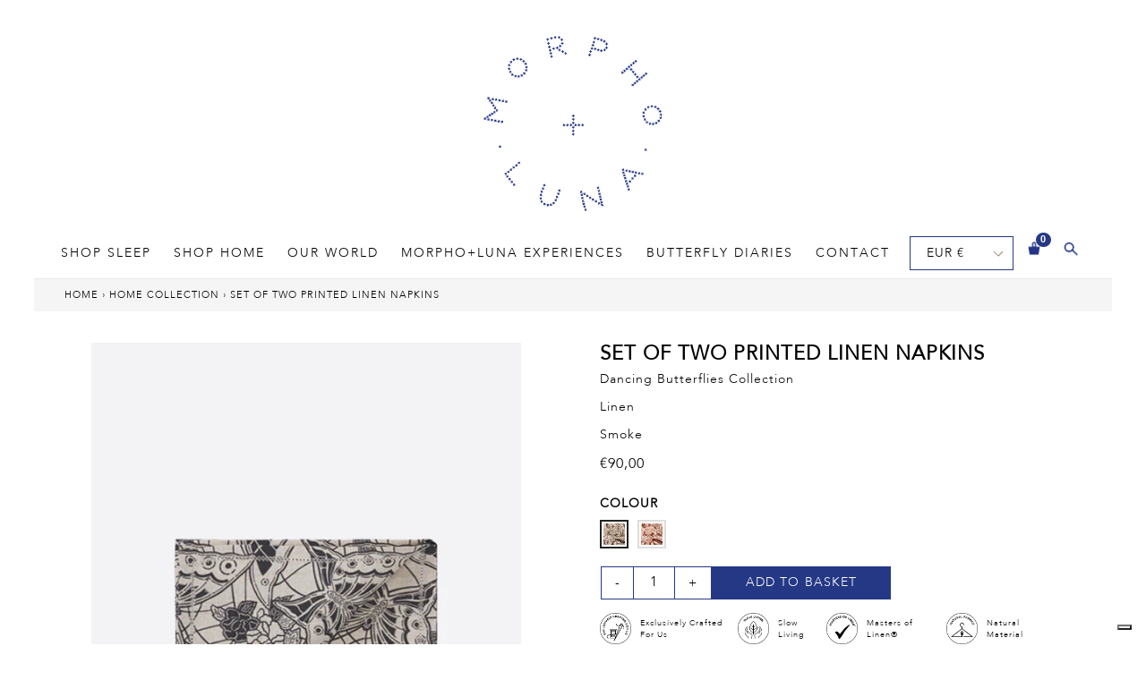

--- FILE ---
content_type: text/html; charset=utf-8
request_url: https://morphoandluna.com/collections/home-collection/products/printed-linen-napkin-smoke25
body_size: 52101
content:
<!doctype html>
<!--[if IE 9]> <html class="ie9 no-js" lang="en"> <![endif]-->
<!--[if (gt IE 9)|!(IE)]><!--> <html class="no-js" lang="en"> <!--<![endif]-->
<head>
 <script type="application/vnd.locksmith+json" data-locksmith>{"version":"v254","locked":false,"initialized":true,"scope":"product","access_granted":true,"access_denied":false,"requires_customer":false,"manual_lock":false,"remote_lock":false,"has_timeout":false,"remote_rendered":null,"hide_resource":false,"hide_links_to_resource":false,"transparent":true,"locks":{"all":[],"opened":[]},"keys":[],"keys_signature":"1733bec09a9c694c6be41ce18280aa0fe1e2dcff3d1808eae74f94964c1ba43a","state":{"template":"product","theme":128927760616,"product":"printed-linen-napkin-smoke25","collection":"home-collection","page":null,"blog":null,"article":null,"app":null},"now":1768999488,"path":"\/collections\/home-collection\/products\/printed-linen-napkin-smoke25","locale_root_url":"\/","canonical_url":"https:\/\/morphoandluna.com\/products\/printed-linen-napkin-smoke25","customer_id":null,"customer_id_signature":"1733bec09a9c694c6be41ce18280aa0fe1e2dcff3d1808eae74f94964c1ba43a","cart":null}</script><script data-locksmith>!function(){undefined;!function(){var s=window.Locksmith={},e=document.querySelector('script[type="application/vnd.locksmith+json"]'),n=e&&e.innerHTML;if(s.state={},s.util={},s.loading=!1,n)try{s.state=JSON.parse(n)}catch(d){}if(document.addEventListener&&document.querySelector){var o,a,i,t=[76,79,67,75,83,77,73,84,72,49,49],c=function(){a=t.slice(0)},l="style",r=function(e){e&&27!==e.keyCode&&"click"!==e.type||(document.removeEventListener("keydown",r),document.removeEventListener("click",r),o&&document.body.removeChild(o),o=null)};c(),document.addEventListener("keyup",function(e){if(e.keyCode===a[0]){if(clearTimeout(i),a.shift(),0<a.length)return void(i=setTimeout(c,1e3));c(),r(),(o=document.createElement("div"))[l].width="50%",o[l].maxWidth="1000px",o[l].height="85%",o[l].border="1px rgba(0, 0, 0, 0.2) solid",o[l].background="rgba(255, 255, 255, 0.99)",o[l].borderRadius="4px",o[l].position="fixed",o[l].top="50%",o[l].left="50%",o[l].transform="translateY(-50%) translateX(-50%)",o[l].boxShadow="0 2px 5px rgba(0, 0, 0, 0.3), 0 0 100vh 100vw rgba(0, 0, 0, 0.5)",o[l].zIndex="2147483645";var t=document.createElement("textarea");t.value=JSON.stringify(JSON.parse(n),null,2),t[l].border="none",t[l].display="block",t[l].boxSizing="border-box",t[l].width="100%",t[l].height="100%",t[l].background="transparent",t[l].padding="22px",t[l].fontFamily="monospace",t[l].fontSize="14px",t[l].color="#333",t[l].resize="none",t[l].outline="none",t.readOnly=!0,o.appendChild(t),document.body.appendChild(o),t.addEventListener("click",function(e){e.stopImmediatePropagation()}),t.select(),document.addEventListener("keydown",r),document.addEventListener("click",r)}})}s.isEmbedded=-1!==window.location.search.indexOf("_ab=0&_fd=0&_sc=1"),s.path=s.state.path||window.location.pathname,s.basePath=s.state.locale_root_url.concat("/apps/locksmith").replace(/^\/\//,"/"),s.reloading=!1,s.util.console=window.console||{log:function(){},error:function(){}},s.util.makeUrl=function(e,t){var n,o=s.basePath+e,a=[],i=s.cache();for(n in i)a.push(n+"="+encodeURIComponent(i[n]));for(n in t)a.push(n+"="+encodeURIComponent(t[n]));return s.state.customer_id&&(a.push("customer_id="+encodeURIComponent(s.state.customer_id)),a.push("customer_id_signature="+encodeURIComponent(s.state.customer_id_signature))),o+=(-1===o.indexOf("?")?"?":"&")+a.join("&")},s._initializeCallbacks=[],s.on=function(e,t){if("initialize"!==e)throw'Locksmith.on() currently only supports the "initialize" event';s._initializeCallbacks.push(t)},s.initializeSession=function(e){if(!s.isEmbedded){var t=!1,n=!0,o=!0;(e=e||{}).silent&&(o=n=!(t=!0)),s.ping({silent:t,spinner:n,reload:o,callback:function(){s._initializeCallbacks.forEach(function(e){e()})}})}},s.cache=function(e){var t={};try{var n=function a(e){return(document.cookie.match("(^|; )"+e+"=([^;]*)")||0)[2]};t=JSON.parse(decodeURIComponent(n("locksmith-params")||"{}"))}catch(d){}if(e){for(var o in e)t[o]=e[o];document.cookie="locksmith-params=; expires=Thu, 01 Jan 1970 00:00:00 GMT; path=/",document.cookie="locksmith-params="+encodeURIComponent(JSON.stringify(t))+"; path=/"}return t},s.cache.cart=s.state.cart,s.cache.cartLastSaved=null,s.params=s.cache(),s.util.reload=function(){s.reloading=!0;try{window.location.href=window.location.href.replace(/#.*/,"")}catch(d){s.util.console.error("Preferred reload method failed",d),window.location.reload()}},s.cache.saveCart=function(e){if(!s.cache.cart||s.cache.cart===s.cache.cartLastSaved)return e?e():null;var t=s.cache.cartLastSaved;s.cache.cartLastSaved=s.cache.cart,fetch("/cart/update.js",{method:"POST",headers:{"Content-Type":"application/json",Accept:"application/json"},body:JSON.stringify({attributes:{locksmith:s.cache.cart}})}).then(function(e){if(!e.ok)throw new Error("Cart update failed: "+e.status);return e.json()}).then(function(){e&&e()})["catch"](function(e){if(s.cache.cartLastSaved=t,!s.reloading)throw e})},s.util.spinnerHTML='<style>body{background:#FFF}@keyframes spin{from{transform:rotate(0deg)}to{transform:rotate(360deg)}}#loading{display:flex;width:100%;height:50vh;color:#777;align-items:center;justify-content:center}#loading .spinner{display:block;animation:spin 600ms linear infinite;position:relative;width:50px;height:50px}#loading .spinner-ring{stroke:currentColor;stroke-dasharray:100%;stroke-width:2px;stroke-linecap:round;fill:none}</style><div id="loading"><div class="spinner"><svg width="100%" height="100%"><svg preserveAspectRatio="xMinYMin"><circle class="spinner-ring" cx="50%" cy="50%" r="45%"></circle></svg></svg></div></div>',s.util.clobberBody=function(e){document.body.innerHTML=e},s.util.clobberDocument=function(e){e.responseText&&(e=e.responseText),document.documentElement&&document.removeChild(document.documentElement);var t=document.open("text/html","replace");t.writeln(e),t.close(),setTimeout(function(){var e=t.querySelector("[autofocus]");e&&e.focus()},100)},s.util.serializeForm=function(e){if(e&&"FORM"===e.nodeName){var t,n,o={};for(t=e.elements.length-1;0<=t;t-=1)if(""!==e.elements[t].name)switch(e.elements[t].nodeName){case"INPUT":switch(e.elements[t].type){default:case"text":case"hidden":case"password":case"button":case"reset":case"submit":o[e.elements[t].name]=e.elements[t].value;break;case"checkbox":case"radio":e.elements[t].checked&&(o[e.elements[t].name]=e.elements[t].value);break;case"file":}break;case"TEXTAREA":o[e.elements[t].name]=e.elements[t].value;break;case"SELECT":switch(e.elements[t].type){case"select-one":o[e.elements[t].name]=e.elements[t].value;break;case"select-multiple":for(n=e.elements[t].options.length-1;0<=n;n-=1)e.elements[t].options[n].selected&&(o[e.elements[t].name]=e.elements[t].options[n].value)}break;case"BUTTON":switch(e.elements[t].type){case"reset":case"submit":case"button":o[e.elements[t].name]=e.elements[t].value}}return o}},s.util.on=function(e,i,s,t){t=t||document;var c="locksmith-"+e+i,n=function(e){var t=e.target,n=e.target.parentElement,o=t&&t.className&&(t.className.baseVal||t.className)||"",a=n&&n.className&&(n.className.baseVal||n.className)||"";("string"==typeof o&&-1!==o.split(/\s+/).indexOf(i)||"string"==typeof a&&-1!==a.split(/\s+/).indexOf(i))&&!e[c]&&(e[c]=!0,s(e))};t.attachEvent?t.attachEvent(e,n):t.addEventListener(e,n,!1)},s.util.enableActions=function(e){s.util.on("click","locksmith-action",function(e){e.preventDefault();var t=e.target;t.dataset.confirmWith&&!confirm(t.dataset.confirmWith)||(t.disabled=!0,t.innerText=t.dataset.disableWith,s.post("/action",t.dataset.locksmithParams,{spinner:!1,type:"text",success:function(e){(e=JSON.parse(e.responseText)).message&&alert(e.message),s.util.reload()}}))},e)},s.util.inject=function(e,t){var n=["data","locksmith","append"];if(-1!==t.indexOf(n.join("-"))){var o=document.createElement("div");o.innerHTML=t,e.appendChild(o)}else e.innerHTML=t;var a,i,s=e.querySelectorAll("script");for(i=0;i<s.length;++i){a=s[i];var c=document.createElement("script");if(a.type&&(c.type=a.type),a.src)c.src=a.src;else{var l=document.createTextNode(a.innerHTML);c.appendChild(l)}e.appendChild(c)}var r=e.querySelector("[autofocus]");r&&r.focus()},s.post=function(e,t,n){!1!==(n=n||{}).spinner&&s.util.clobberBody(s.util.spinnerHTML);var o={};n.container===document?(o.layout=1,n.success=function(e){s.util.clobberDocument(e)}):n.container&&(o.layout=0,n.success=function(e){var t=document.getElementById(n.container);s.util.inject(t,e),t.id===t.firstChild.id&&t.parentElement.replaceChild(t.firstChild,t)}),n.form_type&&(t.form_type=n.form_type),n.include_layout_classes!==undefined&&(t.include_layout_classes=n.include_layout_classes),n.lock_id!==undefined&&(t.lock_id=n.lock_id),s.loading=!0;var a=s.util.makeUrl(e,o),i="json"===n.type||"text"===n.type;fetch(a,{method:"POST",headers:{"Content-Type":"application/json",Accept:i?"application/json":"text/html"},body:JSON.stringify(t)}).then(function(e){if(!e.ok)throw new Error("Request failed: "+e.status);return e.text()}).then(function(e){var t=n.success||s.util.clobberDocument;t(i?{responseText:e}:e)})["catch"](function(e){if(!s.reloading)if("dashboard.weglot.com"!==window.location.host){if(!n.silent)throw alert("Something went wrong! Please refresh and try again."),e;console.error(e)}else console.error(e)})["finally"](function(){s.loading=!1})},s.postResource=function(e,t){e.path=s.path,e.search=window.location.search,e.state=s.state,e.passcode&&(e.passcode=e.passcode.trim()),e.email&&(e.email=e.email.trim()),e.state.cart=s.cache.cart,e.locksmith_json=s.jsonTag,e.locksmith_json_signature=s.jsonTagSignature,s.post("/resource",e,t)},s.ping=function(e){if(!s.isEmbedded){e=e||{};var t=function(){e.reload?s.util.reload():"function"==typeof e.callback&&e.callback()};s.post("/ping",{path:s.path,search:window.location.search,state:s.state},{spinner:!!e.spinner,silent:"undefined"==typeof e.silent||e.silent,type:"text",success:function(e){e&&e.responseText?((e=JSON.parse(e.responseText)).messages&&0<e.messages.length&&s.showMessages(e.messages),e.cart&&s.cache.cart!==e.cart?(s.cache.cart=e.cart,s.cache.saveCart(function(){t(),e.cart&&e.cart.match(/^.+:/)&&s.util.reload()})):t()):console.error("[Locksmith] Invalid result in ping callback:",e)}})}},s.timeoutMonitor=function(){var e=s.cache.cart;s.ping({callback:function(){e!==s.cache.cart||setTimeout(function(){s.timeoutMonitor()},6e4)}})},s.showMessages=function(e){var t=document.createElement("div");t.style.position="fixed",t.style.left=0,t.style.right=0,t.style.bottom="-50px",t.style.opacity=0,t.style.background="#191919",t.style.color="#ddd",t.style.transition="bottom 0.2s, opacity 0.2s",t.style.zIndex=999999,t.innerHTML="        <style>          .locksmith-ab .locksmith-b { display: none; }          .locksmith-ab.toggled .locksmith-b { display: flex; }          .locksmith-ab.toggled .locksmith-a { display: none; }          .locksmith-flex { display: flex; flex-wrap: wrap; justify-content: space-between; align-items: center; padding: 10px 20px; }          .locksmith-message + .locksmith-message { border-top: 1px #555 solid; }          .locksmith-message a { color: inherit; font-weight: bold; }          .locksmith-message a:hover { color: inherit; opacity: 0.8; }          a.locksmith-ab-toggle { font-weight: inherit; text-decoration: underline; }          .locksmith-text { flex-grow: 1; }          .locksmith-cta { flex-grow: 0; text-align: right; }          .locksmith-cta button { transform: scale(0.8); transform-origin: left; }          .locksmith-cta > * { display: block; }          .locksmith-cta > * + * { margin-top: 10px; }          .locksmith-message a.locksmith-close { flex-grow: 0; text-decoration: none; margin-left: 15px; font-size: 30px; font-family: monospace; display: block; padding: 2px 10px; }                    @media screen and (max-width: 600px) {            .locksmith-wide-only { display: none !important; }            .locksmith-flex { padding: 0 15px; }            .locksmith-flex > * { margin-top: 5px; margin-bottom: 5px; }            .locksmith-cta { text-align: left; }          }                    @media screen and (min-width: 601px) {            .locksmith-narrow-only { display: none !important; }          }        </style>      "+e.map(function(e){return'<div class="locksmith-message">'+e+"</div>"}).join(""),document.body.appendChild(t),document.body.style.position="relative",document.body.parentElement.style.paddingBottom=t.offsetHeight+"px",setTimeout(function(){t.style.bottom=0,t.style.opacity=1},50),s.util.on("click","locksmith-ab-toggle",function(e){e.preventDefault();for(var t=e.target.parentElement;-1===t.className.split(" ").indexOf("locksmith-ab");)t=t.parentElement;-1!==t.className.split(" ").indexOf("toggled")?t.className=t.className.replace("toggled",""):t.className=t.className+" toggled"}),s.util.enableActions(t)}}()}();</script>
      <script data-locksmith>Locksmith.cache.cart=null</script>

  <script data-locksmith>Locksmith.jsonTag="{\"version\":\"v254\",\"locked\":false,\"initialized\":true,\"scope\":\"product\",\"access_granted\":true,\"access_denied\":false,\"requires_customer\":false,\"manual_lock\":false,\"remote_lock\":false,\"has_timeout\":false,\"remote_rendered\":null,\"hide_resource\":false,\"hide_links_to_resource\":false,\"transparent\":true,\"locks\":{\"all\":[],\"opened\":[]},\"keys\":[],\"keys_signature\":\"1733bec09a9c694c6be41ce18280aa0fe1e2dcff3d1808eae74f94964c1ba43a\",\"state\":{\"template\":\"product\",\"theme\":128927760616,\"product\":\"printed-linen-napkin-smoke25\",\"collection\":\"home-collection\",\"page\":null,\"blog\":null,\"article\":null,\"app\":null},\"now\":1768999488,\"path\":\"\\\/collections\\\/home-collection\\\/products\\\/printed-linen-napkin-smoke25\",\"locale_root_url\":\"\\\/\",\"canonical_url\":\"https:\\\/\\\/morphoandluna.com\\\/products\\\/printed-linen-napkin-smoke25\",\"customer_id\":null,\"customer_id_signature\":\"1733bec09a9c694c6be41ce18280aa0fe1e2dcff3d1808eae74f94964c1ba43a\",\"cart\":null}";Locksmith.jsonTagSignature="93e4538e3c1d8af2ede48f0acd953220f3d06ca4c8528b900385c89e8efa80ec"</script>
 

  <script async src="https://www.googleoptimize.com/optimize.js?id=OPT-M6D9XQ4"></script>

  <!-- Iubenda Cookies Pop-up -->
<script type="text/javascript">
var _iub = _iub || [];
_iub.csConfiguration = {"countryDetection":true,"invalidateConsentWithoutLog":true,"consentOnContinuedBrowsing":false,"ccpaAcknowledgeOnDisplay":true,"whitelabel":false,"lang":"en-GB","siteId":2447574,"floatingPreferencesButtonDisplay":"bottom-right","enableCcpa":true,"perPurposeConsent":true,"cookiePolicyId":13370931, "banner":{ "acceptButtonDisplay":true,"customizeButtonDisplay":true,"closeButtonDisplay":false,"explicitWithdrawal":true,"position":"float-top-center","rejectButtonDisplay":true,"listPurposes":true }};
</script>
<script type="text/javascript" src="//cdn.iubenda.com/cs/ccpa/stub.js"></script>
<script type="text/javascript" src="//cdn.iubenda.com/cs/iubenda_cs.js" charset="UTF-8" async></script>
  
  <!-- Global site tag (gtag.js) - Google Ads: 10788601793 -->
<script async src="https://www.googletagmanager.com/gtag/js?id=AW-10788601793"></script>
<script>
  window.dataLayer = window.dataLayer || [];
  function gtag(){dataLayer.push(arguments);}
  gtag('js', new Date());

  gtag('config', 'AW-10788601793');
</script>

<meta name="facebook-domain-verification" content="dyds6ks554669st5lkfok0j2bqcd1v" />
  
<script type="text/javascript">
    (function(c,l,a,r,i,t,y){
        c[a]=c[a]||function(){(c[a].q=c[a].q||[]).push(arguments)};
        t=l.createElement(r);t.async=1;t.src="https://www.clarity.ms/tag/"+i;
        y=l.getElementsByTagName(r)[0];y.parentNode.insertBefore(t,y);
    })(window, document, "clarity", "script", "btrahl7ry9");
</script>  
  
<!-- Google Tag Manager -->
<script>(function(w,d,s,l,i){w[l]=w[l]||[];w[l].push({'gtm.start':
new Date().getTime(),event:'gtm.js'});var f=d.getElementsByTagName(s)[0],
j=d.createElement(s),dl=l!='dataLayer'?'&l='+l:'';j.async=true;j.src=
'https://www.googletagmanager.com/gtm.js?id='+i+dl;f.parentNode.insertBefore(j,f);
})(window,document,'script','dataLayer','GTM-N9DDCMH');</script>
<!-- End Google Tag Manager -->
  
  
  <meta name="googlel-site-verification" content="iZbNHtZ3OqISNAKidkQsHRJVsIVDbW--Jr4bWZ9At-0" />
  <meta name="facebook-domain-verification" content="ipqoayl9zaoc8dtd9awa3yo9yf2nih" />
  
  <meta charset="utf-8">
  <meta http-equiv="X-UA-Compatible" content="IE=edge,chrome=1">
  <meta name="viewport" content="width=device-width,initial-scale=1">
  <meta name="theme-color" content="#557b97"><link rel="shortcut icon" href="//morphoandluna.com/cdn/shop/files/morpho-luna-fav_32x32.png?v=1613666451" type="image/png"><link rel="stylesheet" href="https://use.fontawesome.com/releases/v5.0.13/css/all.css" integrity="sha384-DNOHZ68U8hZfKXOrtjWvjxusGo9WQnrNx2sqG0tfsghAvtVlRW3tvkXWZh58N9jp" crossorigin="anonymous"><title>Morpho and Luna | Luxury Printed Linen Homeware
&ndash; Morpho + Luna</title><meta name="description" content="Designed to brighten up your living space our ‘Dancing Butterflies’ 100% European linen napkins are inspired by an original Japanese Art Deco Katagami stencil pattern, uncovered in leading textile icon Mantero’s world-renowned archive.">
<!-- /snippets/social-meta-tags.liquid -->




<meta property="og:site_name" content="Morpho + Luna">
<meta property="og:url" content="https://morphoandluna.com/products/printed-linen-napkin-smoke25"><meta property="og:title" content="SET OF TWO PRINTED LINEN NAPKINS">
<meta property="og:type" content="product">
<meta property="og:description" content="Designed to brighten up your living space our ‘Dancing Butterflies’ 100% European linen napkins are inspired by an original Japanese Art Deco Katagami stencil pattern, uncovered in leading textile icon Mantero’s world-renowned archive.">

<meta property="og:price:amount" content="90,00">
<meta property="og:price:currency" content="EUR">

<meta property="og:image" content="http://morphoandluna.com/cdn/shop/products/Dancingbutterflies_napkin_smoke_1200x1200.jpg?v=1646739494"><meta property="og:image" content="http://morphoandluna.com/cdn/shop/products/HL15TMBR_DancingButterfly_Placemat6_d600dbce-6bfd-4288-9ec2-49a8c9bbb85f_1200x1200.jpg?v=1646739494">
<meta property="og:image:secure_url" content="https://morphoandluna.com/cdn/shop/products/Dancingbutterflies_napkin_smoke_1200x1200.jpg?v=1646739494"><meta property="og:image:secure_url" content="https://morphoandluna.com/cdn/shop/products/HL15TMBR_DancingButterfly_Placemat6_d600dbce-6bfd-4288-9ec2-49a8c9bbb85f_1200x1200.jpg?v=1646739494">


<meta name="twitter:card" content="summary_large_image"><meta name="twitter:title" content="SET OF TWO PRINTED LINEN NAPKINS">
<meta name="twitter:description" content="Designed to brighten up your living space our ‘Dancing Butterflies’ 100% European linen napkins are inspired by an original Japanese Art Deco Katagami stencil pattern, uncovered in leading textile icon Mantero’s world-renowned archive.">


  <link href="//morphoandluna.com/cdn/shop/t/18/assets/theme.scss.css?v=58225307659486149241696525601" rel="stylesheet" type="text/css" media="all" />
  <link href="//morphoandluna.com/cdn/shop/t/18/assets/custom.scss.css?v=115704925116044359821712107453" rel="stylesheet" type="text/css" media="all" />
  <link href="//morphoandluna.com/cdn/shop/t/18/assets/fancybox.scss.css?v=153203801811913044201637315428" rel="stylesheet" type="text/css" media="all" />
  <link href="//morphoandluna.com/cdn/shop/t/18/assets/custom-select.scss.css?v=67719734695029449881637315422" rel="stylesheet" type="text/css" media="all" />
  
  <link href="//morphoandluna.com/cdn/shop/t/18/assets/avenir.css?v=23361786649703436611637315395" rel="stylesheet" type="text/css" media="all" />
  

  <link href="//fonts.googleapis.com/css?family=Work+Sans:400,700" rel="stylesheet" type="text/css" media="all" />


  

    <link href="//fonts.googleapis.com/css?family=Work+Sans:400" rel="stylesheet" type="text/css" media="all" />
  


  <link href="//fonts.googleapis.com/css?family=PT+Sans:400,700" rel="stylesheet" type="text/css" media="all" />


  <link href="//fonts.googleapis.com/css?family=PT+Serif:400" rel="stylesheet" type="text/css" media="all" />
<link rel="stylesheet" href="https://use.typekit.net/mfy3vap.css">
  <script>
    var theme = {
      strings: {
        addToCart: "Add to basket",
        soldOut: "Sold out",
        SoldOut: "Unavailable",
        showMore: "Show More",
        showLess: "Show Less",
        addressError: "Error looking up that address",
        addressNoResults: "No results for that address",
        addressQueryLimit: "You have exceeded the Google API usage limit. Consider upgrading to a \u003ca href=\"https:\/\/developers.google.com\/maps\/premium\/usage-limits\"\u003ePremium Plan\u003c\/a\u003e.",
        authError: "There was a problem authenticating your Google Maps account."
      },
      moneyFormat: "€{{amount_with_comma_separator}}"
    }

    document.documentElement.className = document.documentElement.className.replace('no-js', 'js');
  </script>

  <!--[if (lte IE 9) ]><script src="//morphoandluna.com/cdn/shop/t/18/assets/match-media.min.js?v=22265819453975888031637315458" type="text/javascript"></script><![endif]-->
<script src="https://cdn.jsdelivr.net/npm/js-cookie@2/src/js.cookie.min.js"></script><!--[if (gt IE 9)|!(IE)]><!--><script src="//morphoandluna.com/cdn/shop/t/18/assets/lazysizes.js?v=68441465964607740661637315451" async="async"></script><!--<![endif]-->
  <!--[if lte IE 9]><script src="//morphoandluna.com/cdn/shop/t/18/assets/lazysizes.min.js?v=10850"></script><![endif]-->

  <!--[if (gt IE 9)|!(IE)]><!--><script src="//morphoandluna.com/cdn/shop/t/18/assets/vendor.js?v=136118274122071307521637315528" defer="defer"></script><!--<![endif]-->
  <!--[if lte IE 9]><script src="//morphoandluna.com/cdn/shop/t/18/assets/vendor.js?v=136118274122071307521637315528"></script><![endif]-->

  <!--[if (gt IE 9)|!(IE)]><!--><script src="//morphoandluna.com/cdn/shop/t/18/assets/theme.js?v=170955869477534282391637315523" defer="defer"></script><!--<![endif]-->
  <!--[if lte IE 9]><script src="//morphoandluna.com/cdn/shop/t/18/assets/theme.js?v=170955869477534282391637315523"></script><![endif]-->
  
  <!--[if (gt IE 9)|!(IE)]><!--><script src="//morphoandluna.com/cdn/shop/t/18/assets/fancybox.js?v=25823149674152310371637315427" defer="defer"></script><!--<![endif]-->
  <!--[if lte IE 9]><script src="//morphoandluna.com/cdn/shop/t/18/assets/fancybox.js?v=25823149674152310371637315427"></script><![endif]-->
  
  <!--[if (gt IE 9)|!(IE)]><!--><script src="//morphoandluna.com/cdn/shop/t/18/assets/custom-select.js?v=5004929443420888071637315422" defer="defer"></script><!--<![endif]-->
  <!--[if lte IE 9]><script src="//morphoandluna.com/cdn/shop/t/18/assets/custom-select.js?v=5004929443420888071637315422"></script><![endif]-->
  <script>window.performance && window.performance.mark && window.performance.mark('shopify.content_for_header.start');</script><meta name="facebook-domain-verification" content="dyds6ks554669st5lkfok0j2bqcd1v">
<meta name="google-site-verification" content="0SYBjUONFE5zllIlhayR7P2ZYGcsu1EjMZh4obunmXg">
<meta name="facebook-domain-verification" content="dyds6ks554669st5lkfok0j2bqcd1v">
<meta id="shopify-digital-wallet" name="shopify-digital-wallet" content="/2674655292/digital_wallets/dialog">
<meta name="shopify-checkout-api-token" content="d513c8227b86a945b78c57c2f135f86f">
<meta id="in-context-paypal-metadata" data-shop-id="2674655292" data-venmo-supported="false" data-environment="production" data-locale="en_US" data-paypal-v4="true" data-currency="EUR">
<link rel="alternate" type="application/json+oembed" href="https://morphoandluna.com/products/printed-linen-napkin-smoke25.oembed">
<script async="async" src="/checkouts/internal/preloads.js?locale=en-IT"></script>
<link rel="preconnect" href="https://shop.app" crossorigin="anonymous">
<script async="async" src="https://shop.app/checkouts/internal/preloads.js?locale=en-IT&shop_id=2674655292" crossorigin="anonymous"></script>
<script id="apple-pay-shop-capabilities" type="application/json">{"shopId":2674655292,"countryCode":"IT","currencyCode":"EUR","merchantCapabilities":["supports3DS"],"merchantId":"gid:\/\/shopify\/Shop\/2674655292","merchantName":"Morpho + Luna","requiredBillingContactFields":["postalAddress","email","phone"],"requiredShippingContactFields":["postalAddress","email","phone"],"shippingType":"shipping","supportedNetworks":["visa","maestro","masterCard","amex"],"total":{"type":"pending","label":"Morpho + Luna","amount":"1.00"},"shopifyPaymentsEnabled":true,"supportsSubscriptions":true}</script>
<script id="shopify-features" type="application/json">{"accessToken":"d513c8227b86a945b78c57c2f135f86f","betas":["rich-media-storefront-analytics"],"domain":"morphoandluna.com","predictiveSearch":true,"shopId":2674655292,"locale":"en"}</script>
<script>var Shopify = Shopify || {};
Shopify.shop = "morpho-luna-new.myshopify.com";
Shopify.locale = "en";
Shopify.currency = {"active":"EUR","rate":"1.0"};
Shopify.country = "IT";
Shopify.theme = {"name":"Behold | Klarna | 12\/04\/2022","id":128927760616,"schema_name":"Debut","schema_version":"2.4.0","theme_store_id":null,"role":"main"};
Shopify.theme.handle = "null";
Shopify.theme.style = {"id":null,"handle":null};
Shopify.cdnHost = "morphoandluna.com/cdn";
Shopify.routes = Shopify.routes || {};
Shopify.routes.root = "/";</script>
<script type="module">!function(o){(o.Shopify=o.Shopify||{}).modules=!0}(window);</script>
<script>!function(o){function n(){var o=[];function n(){o.push(Array.prototype.slice.apply(arguments))}return n.q=o,n}var t=o.Shopify=o.Shopify||{};t.loadFeatures=n(),t.autoloadFeatures=n()}(window);</script>
<script>
  window.ShopifyPay = window.ShopifyPay || {};
  window.ShopifyPay.apiHost = "shop.app\/pay";
  window.ShopifyPay.redirectState = null;
</script>
<script id="shop-js-analytics" type="application/json">{"pageType":"product"}</script>
<script defer="defer" async type="module" src="//morphoandluna.com/cdn/shopifycloud/shop-js/modules/v2/client.init-shop-cart-sync_BdyHc3Nr.en.esm.js"></script>
<script defer="defer" async type="module" src="//morphoandluna.com/cdn/shopifycloud/shop-js/modules/v2/chunk.common_Daul8nwZ.esm.js"></script>
<script type="module">
  await import("//morphoandluna.com/cdn/shopifycloud/shop-js/modules/v2/client.init-shop-cart-sync_BdyHc3Nr.en.esm.js");
await import("//morphoandluna.com/cdn/shopifycloud/shop-js/modules/v2/chunk.common_Daul8nwZ.esm.js");

  window.Shopify.SignInWithShop?.initShopCartSync?.({"fedCMEnabled":true,"windoidEnabled":true});

</script>
<script>
  window.Shopify = window.Shopify || {};
  if (!window.Shopify.featureAssets) window.Shopify.featureAssets = {};
  window.Shopify.featureAssets['shop-js'] = {"shop-cart-sync":["modules/v2/client.shop-cart-sync_QYOiDySF.en.esm.js","modules/v2/chunk.common_Daul8nwZ.esm.js"],"init-fed-cm":["modules/v2/client.init-fed-cm_DchLp9rc.en.esm.js","modules/v2/chunk.common_Daul8nwZ.esm.js"],"shop-button":["modules/v2/client.shop-button_OV7bAJc5.en.esm.js","modules/v2/chunk.common_Daul8nwZ.esm.js"],"init-windoid":["modules/v2/client.init-windoid_DwxFKQ8e.en.esm.js","modules/v2/chunk.common_Daul8nwZ.esm.js"],"shop-cash-offers":["modules/v2/client.shop-cash-offers_DWtL6Bq3.en.esm.js","modules/v2/chunk.common_Daul8nwZ.esm.js","modules/v2/chunk.modal_CQq8HTM6.esm.js"],"shop-toast-manager":["modules/v2/client.shop-toast-manager_CX9r1SjA.en.esm.js","modules/v2/chunk.common_Daul8nwZ.esm.js"],"init-shop-email-lookup-coordinator":["modules/v2/client.init-shop-email-lookup-coordinator_UhKnw74l.en.esm.js","modules/v2/chunk.common_Daul8nwZ.esm.js"],"pay-button":["modules/v2/client.pay-button_DzxNnLDY.en.esm.js","modules/v2/chunk.common_Daul8nwZ.esm.js"],"avatar":["modules/v2/client.avatar_BTnouDA3.en.esm.js"],"init-shop-cart-sync":["modules/v2/client.init-shop-cart-sync_BdyHc3Nr.en.esm.js","modules/v2/chunk.common_Daul8nwZ.esm.js"],"shop-login-button":["modules/v2/client.shop-login-button_D8B466_1.en.esm.js","modules/v2/chunk.common_Daul8nwZ.esm.js","modules/v2/chunk.modal_CQq8HTM6.esm.js"],"init-customer-accounts-sign-up":["modules/v2/client.init-customer-accounts-sign-up_C8fpPm4i.en.esm.js","modules/v2/client.shop-login-button_D8B466_1.en.esm.js","modules/v2/chunk.common_Daul8nwZ.esm.js","modules/v2/chunk.modal_CQq8HTM6.esm.js"],"init-shop-for-new-customer-accounts":["modules/v2/client.init-shop-for-new-customer-accounts_CVTO0Ztu.en.esm.js","modules/v2/client.shop-login-button_D8B466_1.en.esm.js","modules/v2/chunk.common_Daul8nwZ.esm.js","modules/v2/chunk.modal_CQq8HTM6.esm.js"],"init-customer-accounts":["modules/v2/client.init-customer-accounts_dRgKMfrE.en.esm.js","modules/v2/client.shop-login-button_D8B466_1.en.esm.js","modules/v2/chunk.common_Daul8nwZ.esm.js","modules/v2/chunk.modal_CQq8HTM6.esm.js"],"shop-follow-button":["modules/v2/client.shop-follow-button_CkZpjEct.en.esm.js","modules/v2/chunk.common_Daul8nwZ.esm.js","modules/v2/chunk.modal_CQq8HTM6.esm.js"],"lead-capture":["modules/v2/client.lead-capture_BntHBhfp.en.esm.js","modules/v2/chunk.common_Daul8nwZ.esm.js","modules/v2/chunk.modal_CQq8HTM6.esm.js"],"checkout-modal":["modules/v2/client.checkout-modal_CfxcYbTm.en.esm.js","modules/v2/chunk.common_Daul8nwZ.esm.js","modules/v2/chunk.modal_CQq8HTM6.esm.js"],"shop-login":["modules/v2/client.shop-login_Da4GZ2H6.en.esm.js","modules/v2/chunk.common_Daul8nwZ.esm.js","modules/v2/chunk.modal_CQq8HTM6.esm.js"],"payment-terms":["modules/v2/client.payment-terms_MV4M3zvL.en.esm.js","modules/v2/chunk.common_Daul8nwZ.esm.js","modules/v2/chunk.modal_CQq8HTM6.esm.js"]};
</script>
<script>(function() {
  var isLoaded = false;
  function asyncLoad() {
    if (isLoaded) return;
    isLoaded = true;
    var urls = ["\/\/d1liekpayvooaz.cloudfront.net\/apps\/customizery\/customizery.js?shop=morpho-luna-new.myshopify.com","https:\/\/chimpstatic.com\/mcjs-connected\/js\/users\/802e918a401818e2c97c8e6b5\/676d490902927715c02bfcf51.js?shop=morpho-luna-new.myshopify.com","\/\/cdn.secomapp.com\/promotionpopup\/cdn\/allshops\/morpho-luna-new\/1617898020.js?shop=morpho-luna-new.myshopify.com","https:\/\/instafeed.nfcube.com\/cdn\/caab2d4b20f407c9276ed955c8d13dd7.js?shop=morpho-luna-new.myshopify.com","https:\/\/static.klaviyo.com\/onsite\/js\/klaviyo.js?company_id=X3B39H\u0026shop=morpho-luna-new.myshopify.com","https:\/\/static.klaviyo.com\/onsite\/js\/klaviyo.js?company_id=X3B39H\u0026shop=morpho-luna-new.myshopify.com","https:\/\/cdn.shopify.com\/s\/files\/1\/0026\/7465\/5292\/t\/18\/assets\/globo.formbuilder.init.js?v=1637315442\u0026shop=morpho-luna-new.myshopify.com","https:\/\/s3.eu-west-1.amazonaws.com\/production-klarna-il-shopify-osm\/a6c5e37d3b587ca7438f15aa90b429b47085a035\/morpho-luna-new.myshopify.com-1708617568487.js?shop=morpho-luna-new.myshopify.com","https:\/\/cdn.relatedproducts.top\/js\/relatedproduct.cdn.js?shop=morpho-luna-new.myshopify.com"];
    for (var i = 0; i < urls.length; i++) {
      var s = document.createElement('script');
      s.type = 'text/javascript';
      s.async = true;
      s.src = urls[i];
      var x = document.getElementsByTagName('script')[0];
      x.parentNode.insertBefore(s, x);
    }
  };
  if(window.attachEvent) {
    window.attachEvent('onload', asyncLoad);
  } else {
    window.addEventListener('load', asyncLoad, false);
  }
})();</script>
<script id="__st">var __st={"a":2674655292,"offset":3600,"reqid":"3cb859b6-39f0-4aa0-85b3-bfc6184b2693-1768999488","pageurl":"morphoandluna.com\/collections\/home-collection\/products\/printed-linen-napkin-smoke25","u":"e8e1a6035687","p":"product","rtyp":"product","rid":7666265194728};</script>
<script>window.ShopifyPaypalV4VisibilityTracking = true;</script>
<script id="captcha-bootstrap">!function(){'use strict';const t='contact',e='account',n='new_comment',o=[[t,t],['blogs',n],['comments',n],[t,'customer']],c=[[e,'customer_login'],[e,'guest_login'],[e,'recover_customer_password'],[e,'create_customer']],r=t=>t.map((([t,e])=>`form[action*='/${t}']:not([data-nocaptcha='true']) input[name='form_type'][value='${e}']`)).join(','),a=t=>()=>t?[...document.querySelectorAll(t)].map((t=>t.form)):[];function s(){const t=[...o],e=r(t);return a(e)}const i='password',u='form_key',d=['recaptcha-v3-token','g-recaptcha-response','h-captcha-response',i],f=()=>{try{return window.sessionStorage}catch{return}},m='__shopify_v',_=t=>t.elements[u];function p(t,e,n=!1){try{const o=window.sessionStorage,c=JSON.parse(o.getItem(e)),{data:r}=function(t){const{data:e,action:n}=t;return t[m]||n?{data:e,action:n}:{data:t,action:n}}(c);for(const[e,n]of Object.entries(r))t.elements[e]&&(t.elements[e].value=n);n&&o.removeItem(e)}catch(o){console.error('form repopulation failed',{error:o})}}const l='form_type',E='cptcha';function T(t){t.dataset[E]=!0}const w=window,h=w.document,L='Shopify',v='ce_forms',y='captcha';let A=!1;((t,e)=>{const n=(g='f06e6c50-85a8-45c8-87d0-21a2b65856fe',I='https://cdn.shopify.com/shopifycloud/storefront-forms-hcaptcha/ce_storefront_forms_captcha_hcaptcha.v1.5.2.iife.js',D={infoText:'Protected by hCaptcha',privacyText:'Privacy',termsText:'Terms'},(t,e,n)=>{const o=w[L][v],c=o.bindForm;if(c)return c(t,g,e,D).then(n);var r;o.q.push([[t,g,e,D],n]),r=I,A||(h.body.append(Object.assign(h.createElement('script'),{id:'captcha-provider',async:!0,src:r})),A=!0)});var g,I,D;w[L]=w[L]||{},w[L][v]=w[L][v]||{},w[L][v].q=[],w[L][y]=w[L][y]||{},w[L][y].protect=function(t,e){n(t,void 0,e),T(t)},Object.freeze(w[L][y]),function(t,e,n,w,h,L){const[v,y,A,g]=function(t,e,n){const i=e?o:[],u=t?c:[],d=[...i,...u],f=r(d),m=r(i),_=r(d.filter((([t,e])=>n.includes(e))));return[a(f),a(m),a(_),s()]}(w,h,L),I=t=>{const e=t.target;return e instanceof HTMLFormElement?e:e&&e.form},D=t=>v().includes(t);t.addEventListener('submit',(t=>{const e=I(t);if(!e)return;const n=D(e)&&!e.dataset.hcaptchaBound&&!e.dataset.recaptchaBound,o=_(e),c=g().includes(e)&&(!o||!o.value);(n||c)&&t.preventDefault(),c&&!n&&(function(t){try{if(!f())return;!function(t){const e=f();if(!e)return;const n=_(t);if(!n)return;const o=n.value;o&&e.removeItem(o)}(t);const e=Array.from(Array(32),(()=>Math.random().toString(36)[2])).join('');!function(t,e){_(t)||t.append(Object.assign(document.createElement('input'),{type:'hidden',name:u})),t.elements[u].value=e}(t,e),function(t,e){const n=f();if(!n)return;const o=[...t.querySelectorAll(`input[type='${i}']`)].map((({name:t})=>t)),c=[...d,...o],r={};for(const[a,s]of new FormData(t).entries())c.includes(a)||(r[a]=s);n.setItem(e,JSON.stringify({[m]:1,action:t.action,data:r}))}(t,e)}catch(e){console.error('failed to persist form',e)}}(e),e.submit())}));const S=(t,e)=>{t&&!t.dataset[E]&&(n(t,e.some((e=>e===t))),T(t))};for(const o of['focusin','change'])t.addEventListener(o,(t=>{const e=I(t);D(e)&&S(e,y())}));const B=e.get('form_key'),M=e.get(l),P=B&&M;t.addEventListener('DOMContentLoaded',(()=>{const t=y();if(P)for(const e of t)e.elements[l].value===M&&p(e,B);[...new Set([...A(),...v().filter((t=>'true'===t.dataset.shopifyCaptcha))])].forEach((e=>S(e,t)))}))}(h,new URLSearchParams(w.location.search),n,t,e,['guest_login'])})(!0,!0)}();</script>
<script integrity="sha256-4kQ18oKyAcykRKYeNunJcIwy7WH5gtpwJnB7kiuLZ1E=" data-source-attribution="shopify.loadfeatures" defer="defer" src="//morphoandluna.com/cdn/shopifycloud/storefront/assets/storefront/load_feature-a0a9edcb.js" crossorigin="anonymous"></script>
<script crossorigin="anonymous" defer="defer" src="//morphoandluna.com/cdn/shopifycloud/storefront/assets/shopify_pay/storefront-65b4c6d7.js?v=20250812"></script>
<script data-source-attribution="shopify.dynamic_checkout.dynamic.init">var Shopify=Shopify||{};Shopify.PaymentButton=Shopify.PaymentButton||{isStorefrontPortableWallets:!0,init:function(){window.Shopify.PaymentButton.init=function(){};var t=document.createElement("script");t.src="https://morphoandluna.com/cdn/shopifycloud/portable-wallets/latest/portable-wallets.en.js",t.type="module",document.head.appendChild(t)}};
</script>
<script data-source-attribution="shopify.dynamic_checkout.buyer_consent">
  function portableWalletsHideBuyerConsent(e){var t=document.getElementById("shopify-buyer-consent"),n=document.getElementById("shopify-subscription-policy-button");t&&n&&(t.classList.add("hidden"),t.setAttribute("aria-hidden","true"),n.removeEventListener("click",e))}function portableWalletsShowBuyerConsent(e){var t=document.getElementById("shopify-buyer-consent"),n=document.getElementById("shopify-subscription-policy-button");t&&n&&(t.classList.remove("hidden"),t.removeAttribute("aria-hidden"),n.addEventListener("click",e))}window.Shopify?.PaymentButton&&(window.Shopify.PaymentButton.hideBuyerConsent=portableWalletsHideBuyerConsent,window.Shopify.PaymentButton.showBuyerConsent=portableWalletsShowBuyerConsent);
</script>
<script data-source-attribution="shopify.dynamic_checkout.cart.bootstrap">document.addEventListener("DOMContentLoaded",(function(){function t(){return document.querySelector("shopify-accelerated-checkout-cart, shopify-accelerated-checkout")}if(t())Shopify.PaymentButton.init();else{new MutationObserver((function(e,n){t()&&(Shopify.PaymentButton.init(),n.disconnect())})).observe(document.body,{childList:!0,subtree:!0})}}));
</script>
<link id="shopify-accelerated-checkout-styles" rel="stylesheet" media="screen" href="https://morphoandluna.com/cdn/shopifycloud/portable-wallets/latest/accelerated-checkout-backwards-compat.css" crossorigin="anonymous">
<style id="shopify-accelerated-checkout-cart">
        #shopify-buyer-consent {
  margin-top: 1em;
  display: inline-block;
  width: 100%;
}

#shopify-buyer-consent.hidden {
  display: none;
}

#shopify-subscription-policy-button {
  background: none;
  border: none;
  padding: 0;
  text-decoration: underline;
  font-size: inherit;
  cursor: pointer;
}

#shopify-subscription-policy-button::before {
  box-shadow: none;
}

      </style>

<script>window.performance && window.performance.mark && window.performance.mark('shopify.content_for_header.end');</script>

  <link href="//morphoandluna.com/cdn/shop/t/18/assets/v4.globo.filter.css?v=164326457517130859071637315526" rel="stylesheet" type="text/css" media="all" />


  
<script src="//ajax.googleapis.com/ajax/libs/jquery/2.2.3/jquery.min.js" type="text/javascript"></script>

  <script>
    window.mlvedaShopCurrency = "EUR";
    window.shopCurrency = "EUR";
    window.supported_currencies = "GBP EUR USD";
  </script>


		<!-- Snippet for Simple Preorder app -->
		<style id="simple_preorder_style"></style>
<script>
    // Bootstrap for Simple Preorder app
    var SimplePreorderBootstrap = {
        "page": "product",
        "product": {
            "id": 7666265194728,
            "title": "SET OF TWO PRINTED LINEN NAPKINS",
            "variants": [
                
                    {
                        "id": 42796706234600,
                        "inventory_quantity": '6',
                        "inventory_management": 'shopify',
                        "inventory_policy": 'continue'
                    },
                
                    {
                        "id": 42796706267368,
                        "inventory_quantity": '0',
                        "inventory_management": 'shopify',
                        "inventory_policy": 'continue'
                    },
                
            ]
        },
        "cart": {
            "items": [
                
            ]
        }
    };
</script>
<script src="https://preorder.kad.systems/scripts/morpho-luna-new.myshopify.com.js"></script>
<script src="https://preorder.kad.systems/script/simple-preorder.js"></script>



<link rel="dns-prefetch" href="https://cdn.secomapp.com/">
<link rel="dns-prefetch" href="https://ajax.googleapis.com/">
<link rel="dns-prefetch" href="https://cdnjs.cloudflare.com/">
<link rel="preload" as="stylesheet" href="//morphoandluna.com/cdn/shop/t/18/assets/sca-pp.css?v=178374312540912810101637315498">

<link rel="stylesheet" href="//morphoandluna.com/cdn/shop/t/18/assets/sca-pp.css?v=178374312540912810101637315498">
 <script>
  
    SCAPPLive = {};
  
  SCAPPShop = {};
    
  </script> 
<!-- BEGIN app block: shopify://apps/ecomposer-builder/blocks/app-embed/a0fc26e1-7741-4773-8b27-39389b4fb4a0 --><!-- DNS Prefetch & Preconnect -->
<link rel="preconnect" href="https://cdn.ecomposer.app" crossorigin>
<link rel="dns-prefetch" href="https://cdn.ecomposer.app">

<link rel="prefetch" href="https://cdn.ecomposer.app/vendors/css/ecom-swiper@11.css" as="style">
<link rel="prefetch" href="https://cdn.ecomposer.app/vendors/js/ecom-swiper@11.0.5.js" as="script">
<link rel="prefetch" href="https://cdn.ecomposer.app/vendors/js/ecom_modal.js" as="script">

<!-- Global CSS --><!-- Custom CSS & JS --><!-- Open Graph Meta Tags for Pages --><!-- Critical Inline Styles -->
<style class="ecom-theme-helper">.ecom-animation{opacity:0}.ecom-animation.animate,.ecom-animation.ecom-animated{opacity:1}.ecom-cart-popup{display:grid;position:fixed;inset:0;z-index:9999999;align-content:center;padding:5px;justify-content:center;align-items:center;justify-items:center}.ecom-cart-popup::before{content:' ';position:absolute;background:#e5e5e5b3;inset:0}.ecom-ajax-loading{cursor:not-allowed;pointer-events:none;opacity:.6}#ecom-toast{visibility:hidden;max-width:50px;height:60px;margin:auto;background-color:#333;color:#fff;text-align:center;border-radius:2px;position:fixed;z-index:1;left:0;right:0;bottom:30px;font-size:17px;display:grid;grid-template-columns:50px auto;align-items:center;justify-content:start;align-content:center;justify-items:start}#ecom-toast.ecom-toast-show{visibility:visible;animation:ecomFadein .5s,ecomExpand .5s .5s,ecomStay 3s 1s,ecomShrink .5s 4s,ecomFadeout .5s 4.5s}#ecom-toast #ecom-toast-icon{width:50px;height:100%;box-sizing:border-box;background-color:#111;color:#fff;padding:5px}#ecom-toast .ecom-toast-icon-svg{width:100%;height:100%;position:relative;vertical-align:middle;margin:auto;text-align:center}#ecom-toast #ecom-toast-desc{color:#fff;padding:16px;overflow:hidden;white-space:nowrap}@media(max-width:768px){#ecom-toast #ecom-toast-desc{white-space:normal;min-width:250px}#ecom-toast{height:auto;min-height:60px}}.ecom__column-full-height{height:100%}@keyframes ecomFadein{from{bottom:0;opacity:0}to{bottom:30px;opacity:1}}@keyframes ecomExpand{from{min-width:50px}to{min-width:var(--ecom-max-width)}}@keyframes ecomStay{from{min-width:var(--ecom-max-width)}to{min-width:var(--ecom-max-width)}}@keyframes ecomShrink{from{min-width:var(--ecom-max-width)}to{min-width:50px}}@keyframes ecomFadeout{from{bottom:30px;opacity:1}to{bottom:60px;opacity:0}}</style>


<!-- EComposer Config Script -->
<script id="ecom-theme-helpers" async>
window.EComposer=window.EComposer||{};(function(){if(!this.configs)this.configs={};this.configs.ajax_cart={enable:false};this.customer=false;this.proxy_path='/apps/ecomposer-visual-page-builder';
this.popupScriptUrl='https://cdn.shopify.com/extensions/019b200c-ceec-7ac9-af95-28c32fd62de8/ecomposer-94/assets/ecom_popup.js';
this.routes={domain:'https://morphoandluna.com',root_url:'/',collections_url:'/collections',all_products_collection_url:'/collections/all',cart_url:'/cart',cart_add_url:'/cart/add',cart_change_url:'/cart/change',cart_clear_url:'/cart/clear',cart_update_url:'/cart/update',product_recommendations_url:'/recommendations/products'};
this.queryParams={};
if(window.location.search.length){new URLSearchParams(window.location.search).forEach((value,key)=>{this.queryParams[key]=value})}
this.money_format="€{{amount_with_comma_separator}}";
this.money_with_currency_format="€{{amount_with_comma_separator}} EUR";
this.currencyCodeEnabled=null;this.abTestingData = [];this.formatMoney=function(t,e){const r=this.currencyCodeEnabled?this.money_with_currency_format:this.money_format;function a(t,e){return void 0===t?e:t}function o(t,e,r,o){if(e=a(e,2),r=a(r,","),o=a(o,"."),isNaN(t)||null==t)return 0;var n=(t=(t/100).toFixed(e)).split(".");return n[0].replace(/(\d)(?=(\d\d\d)+(?!\d))/g,"$1"+r)+(n[1]?o+n[1]:"")}"string"==typeof t&&(t=t.replace(".",""));var n="",i=/\{\{\s*(\w+)\s*\}\}/,s=e||r;switch(s.match(i)[1]){case"amount":n=o(t,2);break;case"amount_no_decimals":n=o(t,0);break;case"amount_with_comma_separator":n=o(t,2,".",",");break;case"amount_with_space_separator":n=o(t,2," ",",");break;case"amount_with_period_and_space_separator":n=o(t,2," ",".");break;case"amount_no_decimals_with_comma_separator":n=o(t,0,".",",");break;case"amount_no_decimals_with_space_separator":n=o(t,0," ");break;case"amount_with_apostrophe_separator":n=o(t,2,"'",".")}return s.replace(i,n)};
this.resizeImage=function(t,e){try{if(!e||"original"==e||"full"==e||"master"==e)return t;if(-1!==t.indexOf("cdn.shopify.com")||-1!==t.indexOf("/cdn/shop/")){var r=t.match(/\.(jpg|jpeg|gif|png|bmp|bitmap|tiff|tif|webp)((\#[0-9a-z\-]+)?(\?v=.*)?)?$/gim);if(null==r)return null;var a=t.split(r[0]),o=r[0];return a[0]+"_"+e+o}}catch(r){return t}return t};
this.getProduct=function(t){if(!t)return!1;let e=("/"===this.routes.root_url?"":this.routes.root_url)+"/products/"+t+".js?shop="+Shopify.shop;return window.ECOM_LIVE&&(e="/shop/builder/ajax/ecom-proxy/products/"+t+"?shop="+Shopify.shop),window.fetch(e,{headers:{"Content-Type":"application/json"}}).then(t=>t.ok?t.json():false)};
const u=new URLSearchParams(window.location.search);if(u.has("ecom-redirect")){const r=u.get("ecom-redirect");if(r){let d;try{d=decodeURIComponent(r)}catch{return}d=d.trim().replace(/[\r\n\t]/g,"");if(d.length>2e3)return;const p=["javascript:","data:","vbscript:","file:","ftp:","mailto:","tel:","sms:","chrome:","chrome-extension:","moz-extension:","ms-browser-extension:"],l=d.toLowerCase();for(const o of p)if(l.includes(o))return;const x=[/<script/i,/<\/script/i,/javascript:/i,/vbscript:/i,/onload=/i,/onerror=/i,/onclick=/i,/onmouseover=/i,/onfocus=/i,/onblur=/i,/onsubmit=/i,/onchange=/i,/alert\s*\(/i,/confirm\s*\(/i,/prompt\s*\(/i,/document\./i,/window\./i,/eval\s*\(/i];for(const t of x)if(t.test(d))return;if(d.startsWith("/")&&!d.startsWith("//")){if(!/^[a-zA-Z0-9\-._~:/?#[\]@!$&'()*+,;=%]+$/.test(d))return;if(d.includes("../")||d.includes("./"))return;window.location.href=d;return}if(!d.includes("://")&&!d.startsWith("//")){if(!/^[a-zA-Z0-9\-._~:/?#[\]@!$&'()*+,;=%]+$/.test(d))return;if(d.includes("../")||d.includes("./"))return;window.location.href="/"+d;return}let n;try{n=new URL(d)}catch{return}if(!["http:","https:"].includes(n.protocol))return;if(n.port&&(parseInt(n.port)<1||parseInt(n.port)>65535))return;const a=[window.location.hostname];if(a.includes(n.hostname)&&(n.href===d||n.toString()===d))window.location.href=d}}
}).bind(window.EComposer)();
if(window.Shopify&&window.Shopify.designMode&&window.top&&window.top.opener){window.addEventListener("load",function(){window.top.opener.postMessage({action:"ecomposer:loaded"},"*")})}
</script>

<!-- Quickview Script -->
<script id="ecom-theme-quickview" async>
window.EComposer=window.EComposer||{};(function(){this.initQuickview=function(){var enable_qv=false;const qv_wrapper_script=document.querySelector('#ecom-quickview-template-html');if(!qv_wrapper_script)return;const ecom_quickview=document.createElement('div');ecom_quickview.classList.add('ecom-quickview');ecom_quickview.innerHTML=qv_wrapper_script.innerHTML;document.body.prepend(ecom_quickview);const qv_wrapper=ecom_quickview.querySelector('.ecom-quickview__wrapper');const ecomQuickview=function(e){let t=qv_wrapper.querySelector(".ecom-quickview__content-data");if(t){let i=document.createRange().createContextualFragment(e);t.innerHTML="",t.append(i),qv_wrapper.classList.add("ecom-open");let c=new CustomEvent("ecom:quickview:init",{detail:{wrapper:qv_wrapper}});document.dispatchEvent(c),setTimeout(function(){qv_wrapper.classList.add("ecom-display")},500),closeQuickview(t)}},closeQuickview=function(e){let t=qv_wrapper.querySelector(".ecom-quickview__close-btn"),i=qv_wrapper.querySelector(".ecom-quickview__content");function c(t){let o=t.target;do{if(o==i||o&&o.classList&&o.classList.contains("ecom-modal"))return;o=o.parentNode}while(o);o!=i&&(qv_wrapper.classList.add("ecom-remove"),qv_wrapper.classList.remove("ecom-open","ecom-display","ecom-remove"),setTimeout(function(){e.innerHTML=""},300),document.removeEventListener("click",c),document.removeEventListener("keydown",n))}function n(t){(t.isComposing||27===t.keyCode)&&(qv_wrapper.classList.add("ecom-remove"),qv_wrapper.classList.remove("ecom-open","ecom-display","ecom-remove"),setTimeout(function(){e.innerHTML=""},300),document.removeEventListener("keydown",n),document.removeEventListener("click",c))}t&&t.addEventListener("click",function(t){t.preventDefault(),document.removeEventListener("click",c),document.removeEventListener("keydown",n),qv_wrapper.classList.add("ecom-remove"),qv_wrapper.classList.remove("ecom-open","ecom-display","ecom-remove"),setTimeout(function(){e.innerHTML=""},300)}),document.addEventListener("click",c),document.addEventListener("keydown",n)};function quickViewHandler(e){e&&e.preventDefault();let t=this;t.classList&&t.classList.add("ecom-loading");let i=t.classList?t.getAttribute("href"):window.location.pathname;if(i){if(window.location.search.includes("ecom_template_id")){let c=new URLSearchParams(location.search);i=window.location.pathname+"?section_id="+c.get("ecom_template_id")}else i+=(i.includes("?")?"&":"?")+"section_id=ecom-default-template-quickview";fetch(i).then(function(e){return 200==e.status?e.text():window.document.querySelector("#admin-bar-iframe")?(404==e.status?alert("Please create Ecomposer quickview template first!"):alert("Have some problem with quickview!"),t.classList&&t.classList.remove("ecom-loading"),!1):void window.open(new URL(i).pathname,"_blank")}).then(function(e){e&&(ecomQuickview(e),setTimeout(function(){t.classList&&t.classList.remove("ecom-loading")},300))}).catch(function(e){})}}
if(window.location.search.includes('ecom_template_id')){setTimeout(quickViewHandler,1000)}
if(enable_qv){const qv_buttons=document.querySelectorAll('.ecom-product-quickview');if(qv_buttons.length>0){qv_buttons.forEach(function(button,index){button.addEventListener('click',quickViewHandler)})}}
}}).bind(window.EComposer)();
</script>

<!-- Quickview Template -->
<script type="text/template" id="ecom-quickview-template-html">
<div class="ecom-quickview__wrapper ecom-dn"><div class="ecom-quickview__container"><div class="ecom-quickview__content"><div class="ecom-quickview__content-inner"><div class="ecom-quickview__content-data"></div></div><span class="ecom-quickview__close-btn"><svg version="1.1" xmlns="http://www.w3.org/2000/svg" width="32" height="32" viewBox="0 0 32 32"><path d="M10.722 9.969l-0.754 0.754 5.278 5.278-5.253 5.253 0.754 0.754 5.253-5.253 5.253 5.253 0.754-0.754-5.253-5.253 5.278-5.278-0.754-0.754-5.278 5.278z" fill="#000000"></path></svg></span></div></div></div>
</script>

<!-- Quickview Styles -->
<style class="ecom-theme-quickview">.ecom-quickview .ecom-animation{opacity:1}.ecom-quickview__wrapper{opacity:0;display:none;pointer-events:none}.ecom-quickview__wrapper.ecom-open{position:fixed;top:0;left:0;right:0;bottom:0;display:block;pointer-events:auto;z-index:100000;outline:0!important;-webkit-backface-visibility:hidden;opacity:1;transition:all .1s}.ecom-quickview__container{text-align:center;position:absolute;width:100%;height:100%;left:0;top:0;padding:0 8px;box-sizing:border-box;opacity:0;background-color:rgba(0,0,0,.8);transition:opacity .1s}.ecom-quickview__container:before{content:"";display:inline-block;height:100%;vertical-align:middle}.ecom-quickview__wrapper.ecom-display .ecom-quickview__content{visibility:visible;opacity:1;transform:none}.ecom-quickview__content{position:relative;display:inline-block;opacity:0;visibility:hidden;transition:transform .1s,opacity .1s;transform:translateX(-100px)}.ecom-quickview__content-inner{position:relative;display:inline-block;vertical-align:middle;margin:0 auto;text-align:left;z-index:999;overflow-y:auto;max-height:80vh}.ecom-quickview__content-data>.shopify-section{margin:0 auto;max-width:980px;overflow:hidden;position:relative;background-color:#fff;opacity:0}.ecom-quickview__wrapper.ecom-display .ecom-quickview__content-data>.shopify-section{opacity:1;transform:none}.ecom-quickview__wrapper.ecom-display .ecom-quickview__container{opacity:1}.ecom-quickview__wrapper.ecom-remove #shopify-section-ecom-default-template-quickview{opacity:0;transform:translateX(100px)}.ecom-quickview__close-btn{position:fixed!important;top:0;right:0;transform:none;background-color:transparent;color:#000;opacity:0;width:40px;height:40px;transition:.25s;z-index:9999;stroke:#fff}.ecom-quickview__wrapper.ecom-display .ecom-quickview__close-btn{opacity:1}.ecom-quickview__close-btn:hover{cursor:pointer}@media screen and (max-width:1024px){.ecom-quickview__content{position:absolute;inset:0;margin:50px 15px;display:flex}.ecom-quickview__close-btn{right:0}}.ecom-toast-icon-info{display:none}.ecom-toast-error .ecom-toast-icon-info{display:inline!important}.ecom-toast-error .ecom-toast-icon-success{display:none!important}.ecom-toast-icon-success{fill:#fff;width:35px}</style>

<!-- Toast Template -->
<script type="text/template" id="ecom-template-html"><!-- BEGIN app snippet: ecom-toast --><div id="ecom-toast"><div id="ecom-toast-icon"><svg xmlns="http://www.w3.org/2000/svg" class="ecom-toast-icon-svg ecom-toast-icon-info" fill="none" viewBox="0 0 24 24" stroke="currentColor"><path stroke-linecap="round" stroke-linejoin="round" stroke-width="2" d="M13 16h-1v-4h-1m1-4h.01M21 12a9 9 0 11-18 0 9 9 0 0118 0z"/></svg>
<svg class="ecom-toast-icon-svg ecom-toast-icon-success" xmlns="http://www.w3.org/2000/svg" viewBox="0 0 512 512"><path d="M256 8C119 8 8 119 8 256s111 248 248 248 248-111 248-248S393 8 256 8zm0 48c110.5 0 200 89.5 200 200 0 110.5-89.5 200-200 200-110.5 0-200-89.5-200-200 0-110.5 89.5-200 200-200m140.2 130.3l-22.5-22.7c-4.7-4.7-12.3-4.7-17-.1L215.3 303.7l-59.8-60.3c-4.7-4.7-12.3-4.7-17-.1l-22.7 22.5c-4.7 4.7-4.7 12.3-.1 17l90.8 91.5c4.7 4.7 12.3 4.7 17 .1l172.6-171.2c4.7-4.7 4.7-12.3 .1-17z"/></svg>
</div><div id="ecom-toast-desc"></div></div><!-- END app snippet --></script><!-- END app block --><!-- BEGIN app block: shopify://apps/xo-gallery/blocks/xo-gallery-seo/e61dfbaa-1a75-4e4e-bffc-324f17325251 --><!-- XO Gallery SEO -->

<!-- End: XO Gallery SEO -->


<!-- END app block --><script src="https://cdn.shopify.com/extensions/019b200c-ceec-7ac9-af95-28c32fd62de8/ecomposer-94/assets/ecom.js" type="text/javascript" defer="defer"></script>
<link rel="canonical" href="https://morphoandluna.com/products/printed-linen-napkin-smoke25">
<link href="https://monorail-edge.shopifysvc.com" rel="dns-prefetch">
<script>(function(){if ("sendBeacon" in navigator && "performance" in window) {try {var session_token_from_headers = performance.getEntriesByType('navigation')[0].serverTiming.find(x => x.name == '_s').description;} catch {var session_token_from_headers = undefined;}var session_cookie_matches = document.cookie.match(/_shopify_s=([^;]*)/);var session_token_from_cookie = session_cookie_matches && session_cookie_matches.length === 2 ? session_cookie_matches[1] : "";var session_token = session_token_from_headers || session_token_from_cookie || "";function handle_abandonment_event(e) {var entries = performance.getEntries().filter(function(entry) {return /monorail-edge.shopifysvc.com/.test(entry.name);});if (!window.abandonment_tracked && entries.length === 0) {window.abandonment_tracked = true;var currentMs = Date.now();var navigation_start = performance.timing.navigationStart;var payload = {shop_id: 2674655292,url: window.location.href,navigation_start,duration: currentMs - navigation_start,session_token,page_type: "product"};window.navigator.sendBeacon("https://monorail-edge.shopifysvc.com/v1/produce", JSON.stringify({schema_id: "online_store_buyer_site_abandonment/1.1",payload: payload,metadata: {event_created_at_ms: currentMs,event_sent_at_ms: currentMs}}));}}window.addEventListener('pagehide', handle_abandonment_event);}}());</script>
<script id="web-pixels-manager-setup">(function e(e,d,r,n,o){if(void 0===o&&(o={}),!Boolean(null===(a=null===(i=window.Shopify)||void 0===i?void 0:i.analytics)||void 0===a?void 0:a.replayQueue)){var i,a;window.Shopify=window.Shopify||{};var t=window.Shopify;t.analytics=t.analytics||{};var s=t.analytics;s.replayQueue=[],s.publish=function(e,d,r){return s.replayQueue.push([e,d,r]),!0};try{self.performance.mark("wpm:start")}catch(e){}var l=function(){var e={modern:/Edge?\/(1{2}[4-9]|1[2-9]\d|[2-9]\d{2}|\d{4,})\.\d+(\.\d+|)|Firefox\/(1{2}[4-9]|1[2-9]\d|[2-9]\d{2}|\d{4,})\.\d+(\.\d+|)|Chrom(ium|e)\/(9{2}|\d{3,})\.\d+(\.\d+|)|(Maci|X1{2}).+ Version\/(15\.\d+|(1[6-9]|[2-9]\d|\d{3,})\.\d+)([,.]\d+|)( \(\w+\)|)( Mobile\/\w+|) Safari\/|Chrome.+OPR\/(9{2}|\d{3,})\.\d+\.\d+|(CPU[ +]OS|iPhone[ +]OS|CPU[ +]iPhone|CPU IPhone OS|CPU iPad OS)[ +]+(15[._]\d+|(1[6-9]|[2-9]\d|\d{3,})[._]\d+)([._]\d+|)|Android:?[ /-](13[3-9]|1[4-9]\d|[2-9]\d{2}|\d{4,})(\.\d+|)(\.\d+|)|Android.+Firefox\/(13[5-9]|1[4-9]\d|[2-9]\d{2}|\d{4,})\.\d+(\.\d+|)|Android.+Chrom(ium|e)\/(13[3-9]|1[4-9]\d|[2-9]\d{2}|\d{4,})\.\d+(\.\d+|)|SamsungBrowser\/([2-9]\d|\d{3,})\.\d+/,legacy:/Edge?\/(1[6-9]|[2-9]\d|\d{3,})\.\d+(\.\d+|)|Firefox\/(5[4-9]|[6-9]\d|\d{3,})\.\d+(\.\d+|)|Chrom(ium|e)\/(5[1-9]|[6-9]\d|\d{3,})\.\d+(\.\d+|)([\d.]+$|.*Safari\/(?![\d.]+ Edge\/[\d.]+$))|(Maci|X1{2}).+ Version\/(10\.\d+|(1[1-9]|[2-9]\d|\d{3,})\.\d+)([,.]\d+|)( \(\w+\)|)( Mobile\/\w+|) Safari\/|Chrome.+OPR\/(3[89]|[4-9]\d|\d{3,})\.\d+\.\d+|(CPU[ +]OS|iPhone[ +]OS|CPU[ +]iPhone|CPU IPhone OS|CPU iPad OS)[ +]+(10[._]\d+|(1[1-9]|[2-9]\d|\d{3,})[._]\d+)([._]\d+|)|Android:?[ /-](13[3-9]|1[4-9]\d|[2-9]\d{2}|\d{4,})(\.\d+|)(\.\d+|)|Mobile Safari.+OPR\/([89]\d|\d{3,})\.\d+\.\d+|Android.+Firefox\/(13[5-9]|1[4-9]\d|[2-9]\d{2}|\d{4,})\.\d+(\.\d+|)|Android.+Chrom(ium|e)\/(13[3-9]|1[4-9]\d|[2-9]\d{2}|\d{4,})\.\d+(\.\d+|)|Android.+(UC? ?Browser|UCWEB|U3)[ /]?(15\.([5-9]|\d{2,})|(1[6-9]|[2-9]\d|\d{3,})\.\d+)\.\d+|SamsungBrowser\/(5\.\d+|([6-9]|\d{2,})\.\d+)|Android.+MQ{2}Browser\/(14(\.(9|\d{2,})|)|(1[5-9]|[2-9]\d|\d{3,})(\.\d+|))(\.\d+|)|K[Aa][Ii]OS\/(3\.\d+|([4-9]|\d{2,})\.\d+)(\.\d+|)/},d=e.modern,r=e.legacy,n=navigator.userAgent;return n.match(d)?"modern":n.match(r)?"legacy":"unknown"}(),u="modern"===l?"modern":"legacy",c=(null!=n?n:{modern:"",legacy:""})[u],f=function(e){return[e.baseUrl,"/wpm","/b",e.hashVersion,"modern"===e.buildTarget?"m":"l",".js"].join("")}({baseUrl:d,hashVersion:r,buildTarget:u}),m=function(e){var d=e.version,r=e.bundleTarget,n=e.surface,o=e.pageUrl,i=e.monorailEndpoint;return{emit:function(e){var a=e.status,t=e.errorMsg,s=(new Date).getTime(),l=JSON.stringify({metadata:{event_sent_at_ms:s},events:[{schema_id:"web_pixels_manager_load/3.1",payload:{version:d,bundle_target:r,page_url:o,status:a,surface:n,error_msg:t},metadata:{event_created_at_ms:s}}]});if(!i)return console&&console.warn&&console.warn("[Web Pixels Manager] No Monorail endpoint provided, skipping logging."),!1;try{return self.navigator.sendBeacon.bind(self.navigator)(i,l)}catch(e){}var u=new XMLHttpRequest;try{return u.open("POST",i,!0),u.setRequestHeader("Content-Type","text/plain"),u.send(l),!0}catch(e){return console&&console.warn&&console.warn("[Web Pixels Manager] Got an unhandled error while logging to Monorail."),!1}}}}({version:r,bundleTarget:l,surface:e.surface,pageUrl:self.location.href,monorailEndpoint:e.monorailEndpoint});try{o.browserTarget=l,function(e){var d=e.src,r=e.async,n=void 0===r||r,o=e.onload,i=e.onerror,a=e.sri,t=e.scriptDataAttributes,s=void 0===t?{}:t,l=document.createElement("script"),u=document.querySelector("head"),c=document.querySelector("body");if(l.async=n,l.src=d,a&&(l.integrity=a,l.crossOrigin="anonymous"),s)for(var f in s)if(Object.prototype.hasOwnProperty.call(s,f))try{l.dataset[f]=s[f]}catch(e){}if(o&&l.addEventListener("load",o),i&&l.addEventListener("error",i),u)u.appendChild(l);else{if(!c)throw new Error("Did not find a head or body element to append the script");c.appendChild(l)}}({src:f,async:!0,onload:function(){if(!function(){var e,d;return Boolean(null===(d=null===(e=window.Shopify)||void 0===e?void 0:e.analytics)||void 0===d?void 0:d.initialized)}()){var d=window.webPixelsManager.init(e)||void 0;if(d){var r=window.Shopify.analytics;r.replayQueue.forEach((function(e){var r=e[0],n=e[1],o=e[2];d.publishCustomEvent(r,n,o)})),r.replayQueue=[],r.publish=d.publishCustomEvent,r.visitor=d.visitor,r.initialized=!0}}},onerror:function(){return m.emit({status:"failed",errorMsg:"".concat(f," has failed to load")})},sri:function(e){var d=/^sha384-[A-Za-z0-9+/=]+$/;return"string"==typeof e&&d.test(e)}(c)?c:"",scriptDataAttributes:o}),m.emit({status:"loading"})}catch(e){m.emit({status:"failed",errorMsg:(null==e?void 0:e.message)||"Unknown error"})}}})({shopId: 2674655292,storefrontBaseUrl: "https://morphoandluna.com",extensionsBaseUrl: "https://extensions.shopifycdn.com/cdn/shopifycloud/web-pixels-manager",monorailEndpoint: "https://monorail-edge.shopifysvc.com/unstable/produce_batch",surface: "storefront-renderer",enabledBetaFlags: ["2dca8a86"],webPixelsConfigList: [{"id":"964395353","configuration":"{\"config\":\"{\\\"pixel_id\\\":\\\"G-78JL8RBE8Y\\\",\\\"target_country\\\":\\\"IT\\\",\\\"gtag_events\\\":[{\\\"type\\\":\\\"search\\\",\\\"action_label\\\":[\\\"G-78JL8RBE8Y\\\",\\\"AW-10788601793\\\/qBp1CNqJ9ZEDEMH_s5go\\\"]},{\\\"type\\\":\\\"begin_checkout\\\",\\\"action_label\\\":[\\\"G-78JL8RBE8Y\\\",\\\"AW-10788601793\\\/vTwpCNeJ9ZEDEMH_s5go\\\"]},{\\\"type\\\":\\\"view_item\\\",\\\"action_label\\\":[\\\"G-78JL8RBE8Y\\\",\\\"AW-10788601793\\\/v4utCNGJ9ZEDEMH_s5go\\\",\\\"MC-REDR7ZV2ZS\\\"]},{\\\"type\\\":\\\"purchase\\\",\\\"action_label\\\":[\\\"G-78JL8RBE8Y\\\",\\\"AW-10788601793\\\/C6TLCM6J9ZEDEMH_s5go\\\",\\\"MC-REDR7ZV2ZS\\\"]},{\\\"type\\\":\\\"page_view\\\",\\\"action_label\\\":[\\\"G-78JL8RBE8Y\\\",\\\"AW-10788601793\\\/YHSjCMuJ9ZEDEMH_s5go\\\",\\\"MC-REDR7ZV2ZS\\\"]},{\\\"type\\\":\\\"add_payment_info\\\",\\\"action_label\\\":[\\\"G-78JL8RBE8Y\\\",\\\"AW-10788601793\\\/j3nKCN2J9ZEDEMH_s5go\\\"]},{\\\"type\\\":\\\"add_to_cart\\\",\\\"action_label\\\":[\\\"G-78JL8RBE8Y\\\",\\\"AW-10788601793\\\/5EczCNSJ9ZEDEMH_s5go\\\"]}],\\\"enable_monitoring_mode\\\":false}\"}","eventPayloadVersion":"v1","runtimeContext":"OPEN","scriptVersion":"b2a88bafab3e21179ed38636efcd8a93","type":"APP","apiClientId":1780363,"privacyPurposes":[],"dataSharingAdjustments":{"protectedCustomerApprovalScopes":["read_customer_address","read_customer_email","read_customer_name","read_customer_personal_data","read_customer_phone"]}},{"id":"280789337","configuration":"{\"pixel_id\":\"2514410992178416\",\"pixel_type\":\"facebook_pixel\",\"metaapp_system_user_token\":\"-\"}","eventPayloadVersion":"v1","runtimeContext":"OPEN","scriptVersion":"ca16bc87fe92b6042fbaa3acc2fbdaa6","type":"APP","apiClientId":2329312,"privacyPurposes":["ANALYTICS","MARKETING","SALE_OF_DATA"],"dataSharingAdjustments":{"protectedCustomerApprovalScopes":["read_customer_address","read_customer_email","read_customer_name","read_customer_personal_data","read_customer_phone"]}},{"id":"162496857","configuration":"{\"tagID\":\"2613454284471\"}","eventPayloadVersion":"v1","runtimeContext":"STRICT","scriptVersion":"18031546ee651571ed29edbe71a3550b","type":"APP","apiClientId":3009811,"privacyPurposes":["ANALYTICS","MARKETING","SALE_OF_DATA"],"dataSharingAdjustments":{"protectedCustomerApprovalScopes":["read_customer_address","read_customer_email","read_customer_name","read_customer_personal_data","read_customer_phone"]}},{"id":"162988377","eventPayloadVersion":"v1","runtimeContext":"LAX","scriptVersion":"1","type":"CUSTOM","privacyPurposes":["MARKETING"],"name":"Meta pixel (migrated)"},{"id":"shopify-app-pixel","configuration":"{}","eventPayloadVersion":"v1","runtimeContext":"STRICT","scriptVersion":"0450","apiClientId":"shopify-pixel","type":"APP","privacyPurposes":["ANALYTICS","MARKETING"]},{"id":"shopify-custom-pixel","eventPayloadVersion":"v1","runtimeContext":"LAX","scriptVersion":"0450","apiClientId":"shopify-pixel","type":"CUSTOM","privacyPurposes":["ANALYTICS","MARKETING"]}],isMerchantRequest: false,initData: {"shop":{"name":"Morpho + Luna","paymentSettings":{"currencyCode":"EUR"},"myshopifyDomain":"morpho-luna-new.myshopify.com","countryCode":"IT","storefrontUrl":"https:\/\/morphoandluna.com"},"customer":null,"cart":null,"checkout":null,"productVariants":[{"price":{"amount":90.0,"currencyCode":"EUR"},"product":{"title":"SET OF TWO PRINTED LINEN NAPKINS","vendor":"Morpho + Luna New","id":"7666265194728","untranslatedTitle":"SET OF TWO PRINTED LINEN NAPKINS","url":"\/products\/printed-linen-napkin-smoke25","type":"Cloth Napkins"},"id":"42796706234600","image":{"src":"\/\/morphoandluna.com\/cdn\/shop\/products\/Dancingbutterflies_napkin_smoke.jpg?v=1646739494"},"sku":"HL15TNSM","title":"smoke25","untranslatedTitle":"smoke25"},{"price":{"amount":90.0,"currencyCode":"EUR"},"product":{"title":"SET OF TWO PRINTED LINEN NAPKINS","vendor":"Morpho + Luna New","id":"7666265194728","untranslatedTitle":"SET OF TWO PRINTED LINEN NAPKINS","url":"\/products\/printed-linen-napkin-smoke25","type":"Cloth Napkins"},"id":"42796706267368","image":{"src":"\/\/morphoandluna.com\/cdn\/shop\/products\/Dancingbutterflies_napkin_smoke.jpg?v=1646739494"},"sku":"HL15TNBR","title":"brick25","untranslatedTitle":"brick25"}],"purchasingCompany":null},},"https://morphoandluna.com/cdn","fcfee988w5aeb613cpc8e4bc33m6693e112",{"modern":"","legacy":""},{"shopId":"2674655292","storefrontBaseUrl":"https:\/\/morphoandluna.com","extensionBaseUrl":"https:\/\/extensions.shopifycdn.com\/cdn\/shopifycloud\/web-pixels-manager","surface":"storefront-renderer","enabledBetaFlags":"[\"2dca8a86\"]","isMerchantRequest":"false","hashVersion":"fcfee988w5aeb613cpc8e4bc33m6693e112","publish":"custom","events":"[[\"page_viewed\",{}],[\"product_viewed\",{\"productVariant\":{\"price\":{\"amount\":90.0,\"currencyCode\":\"EUR\"},\"product\":{\"title\":\"SET OF TWO PRINTED LINEN NAPKINS\",\"vendor\":\"Morpho + Luna New\",\"id\":\"7666265194728\",\"untranslatedTitle\":\"SET OF TWO PRINTED LINEN NAPKINS\",\"url\":\"\/products\/printed-linen-napkin-smoke25\",\"type\":\"Cloth Napkins\"},\"id\":\"42796706234600\",\"image\":{\"src\":\"\/\/morphoandluna.com\/cdn\/shop\/products\/Dancingbutterflies_napkin_smoke.jpg?v=1646739494\"},\"sku\":\"HL15TNSM\",\"title\":\"smoke25\",\"untranslatedTitle\":\"smoke25\"}}]]"});</script><script>
  window.ShopifyAnalytics = window.ShopifyAnalytics || {};
  window.ShopifyAnalytics.meta = window.ShopifyAnalytics.meta || {};
  window.ShopifyAnalytics.meta.currency = 'EUR';
  var meta = {"product":{"id":7666265194728,"gid":"gid:\/\/shopify\/Product\/7666265194728","vendor":"Morpho + Luna New","type":"Cloth Napkins","handle":"printed-linen-napkin-smoke25","variants":[{"id":42796706234600,"price":9000,"name":"SET OF TWO PRINTED LINEN NAPKINS - smoke25","public_title":"smoke25","sku":"HL15TNSM"},{"id":42796706267368,"price":9000,"name":"SET OF TWO PRINTED LINEN NAPKINS - brick25","public_title":"brick25","sku":"HL15TNBR"}],"remote":false},"page":{"pageType":"product","resourceType":"product","resourceId":7666265194728,"requestId":"3cb859b6-39f0-4aa0-85b3-bfc6184b2693-1768999488"}};
  for (var attr in meta) {
    window.ShopifyAnalytics.meta[attr] = meta[attr];
  }
</script>
<script class="analytics">
  (function () {
    var customDocumentWrite = function(content) {
      var jquery = null;

      if (window.jQuery) {
        jquery = window.jQuery;
      } else if (window.Checkout && window.Checkout.$) {
        jquery = window.Checkout.$;
      }

      if (jquery) {
        jquery('body').append(content);
      }
    };

    var hasLoggedConversion = function(token) {
      if (token) {
        return document.cookie.indexOf('loggedConversion=' + token) !== -1;
      }
      return false;
    }

    var setCookieIfConversion = function(token) {
      if (token) {
        var twoMonthsFromNow = new Date(Date.now());
        twoMonthsFromNow.setMonth(twoMonthsFromNow.getMonth() + 2);

        document.cookie = 'loggedConversion=' + token + '; expires=' + twoMonthsFromNow;
      }
    }

    var trekkie = window.ShopifyAnalytics.lib = window.trekkie = window.trekkie || [];
    if (trekkie.integrations) {
      return;
    }
    trekkie.methods = [
      'identify',
      'page',
      'ready',
      'track',
      'trackForm',
      'trackLink'
    ];
    trekkie.factory = function(method) {
      return function() {
        var args = Array.prototype.slice.call(arguments);
        args.unshift(method);
        trekkie.push(args);
        return trekkie;
      };
    };
    for (var i = 0; i < trekkie.methods.length; i++) {
      var key = trekkie.methods[i];
      trekkie[key] = trekkie.factory(key);
    }
    trekkie.load = function(config) {
      trekkie.config = config || {};
      trekkie.config.initialDocumentCookie = document.cookie;
      var first = document.getElementsByTagName('script')[0];
      var script = document.createElement('script');
      script.type = 'text/javascript';
      script.onerror = function(e) {
        var scriptFallback = document.createElement('script');
        scriptFallback.type = 'text/javascript';
        scriptFallback.onerror = function(error) {
                var Monorail = {
      produce: function produce(monorailDomain, schemaId, payload) {
        var currentMs = new Date().getTime();
        var event = {
          schema_id: schemaId,
          payload: payload,
          metadata: {
            event_created_at_ms: currentMs,
            event_sent_at_ms: currentMs
          }
        };
        return Monorail.sendRequest("https://" + monorailDomain + "/v1/produce", JSON.stringify(event));
      },
      sendRequest: function sendRequest(endpointUrl, payload) {
        // Try the sendBeacon API
        if (window && window.navigator && typeof window.navigator.sendBeacon === 'function' && typeof window.Blob === 'function' && !Monorail.isIos12()) {
          var blobData = new window.Blob([payload], {
            type: 'text/plain'
          });

          if (window.navigator.sendBeacon(endpointUrl, blobData)) {
            return true;
          } // sendBeacon was not successful

        } // XHR beacon

        var xhr = new XMLHttpRequest();

        try {
          xhr.open('POST', endpointUrl);
          xhr.setRequestHeader('Content-Type', 'text/plain');
          xhr.send(payload);
        } catch (e) {
          console.log(e);
        }

        return false;
      },
      isIos12: function isIos12() {
        return window.navigator.userAgent.lastIndexOf('iPhone; CPU iPhone OS 12_') !== -1 || window.navigator.userAgent.lastIndexOf('iPad; CPU OS 12_') !== -1;
      }
    };
    Monorail.produce('monorail-edge.shopifysvc.com',
      'trekkie_storefront_load_errors/1.1',
      {shop_id: 2674655292,
      theme_id: 128927760616,
      app_name: "storefront",
      context_url: window.location.href,
      source_url: "//morphoandluna.com/cdn/s/trekkie.storefront.cd680fe47e6c39ca5d5df5f0a32d569bc48c0f27.min.js"});

        };
        scriptFallback.async = true;
        scriptFallback.src = '//morphoandluna.com/cdn/s/trekkie.storefront.cd680fe47e6c39ca5d5df5f0a32d569bc48c0f27.min.js';
        first.parentNode.insertBefore(scriptFallback, first);
      };
      script.async = true;
      script.src = '//morphoandluna.com/cdn/s/trekkie.storefront.cd680fe47e6c39ca5d5df5f0a32d569bc48c0f27.min.js';
      first.parentNode.insertBefore(script, first);
    };
    trekkie.load(
      {"Trekkie":{"appName":"storefront","development":false,"defaultAttributes":{"shopId":2674655292,"isMerchantRequest":null,"themeId":128927760616,"themeCityHash":"13795695240838632689","contentLanguage":"en","currency":"EUR","eventMetadataId":"735742fa-27a9-452f-bd9a-f06c4eb618ab"},"isServerSideCookieWritingEnabled":true,"monorailRegion":"shop_domain","enabledBetaFlags":["65f19447"]},"Session Attribution":{},"S2S":{"facebookCapiEnabled":true,"source":"trekkie-storefront-renderer","apiClientId":580111}}
    );

    var loaded = false;
    trekkie.ready(function() {
      if (loaded) return;
      loaded = true;

      window.ShopifyAnalytics.lib = window.trekkie;

      var originalDocumentWrite = document.write;
      document.write = customDocumentWrite;
      try { window.ShopifyAnalytics.merchantGoogleAnalytics.call(this); } catch(error) {};
      document.write = originalDocumentWrite;

      window.ShopifyAnalytics.lib.page(null,{"pageType":"product","resourceType":"product","resourceId":7666265194728,"requestId":"3cb859b6-39f0-4aa0-85b3-bfc6184b2693-1768999488","shopifyEmitted":true});

      var match = window.location.pathname.match(/checkouts\/(.+)\/(thank_you|post_purchase)/)
      var token = match? match[1]: undefined;
      if (!hasLoggedConversion(token)) {
        setCookieIfConversion(token);
        window.ShopifyAnalytics.lib.track("Viewed Product",{"currency":"EUR","variantId":42796706234600,"productId":7666265194728,"productGid":"gid:\/\/shopify\/Product\/7666265194728","name":"SET OF TWO PRINTED LINEN NAPKINS - smoke25","price":"90.00","sku":"HL15TNSM","brand":"Morpho + Luna New","variant":"smoke25","category":"Cloth Napkins","nonInteraction":true,"remote":false},undefined,undefined,{"shopifyEmitted":true});
      window.ShopifyAnalytics.lib.track("monorail:\/\/trekkie_storefront_viewed_product\/1.1",{"currency":"EUR","variantId":42796706234600,"productId":7666265194728,"productGid":"gid:\/\/shopify\/Product\/7666265194728","name":"SET OF TWO PRINTED LINEN NAPKINS - smoke25","price":"90.00","sku":"HL15TNSM","brand":"Morpho + Luna New","variant":"smoke25","category":"Cloth Napkins","nonInteraction":true,"remote":false,"referer":"https:\/\/morphoandluna.com\/collections\/home-collection\/products\/printed-linen-napkin-smoke25"});
      }
    });


        var eventsListenerScript = document.createElement('script');
        eventsListenerScript.async = true;
        eventsListenerScript.src = "//morphoandluna.com/cdn/shopifycloud/storefront/assets/shop_events_listener-3da45d37.js";
        document.getElementsByTagName('head')[0].appendChild(eventsListenerScript);

})();</script>
  <script>
  if (!window.ga || (window.ga && typeof window.ga !== 'function')) {
    window.ga = function ga() {
      (window.ga.q = window.ga.q || []).push(arguments);
      if (window.Shopify && window.Shopify.analytics && typeof window.Shopify.analytics.publish === 'function') {
        window.Shopify.analytics.publish("ga_stub_called", {}, {sendTo: "google_osp_migration"});
      }
      console.error("Shopify's Google Analytics stub called with:", Array.from(arguments), "\nSee https://help.shopify.com/manual/promoting-marketing/pixels/pixel-migration#google for more information.");
    };
    if (window.Shopify && window.Shopify.analytics && typeof window.Shopify.analytics.publish === 'function') {
      window.Shopify.analytics.publish("ga_stub_initialized", {}, {sendTo: "google_osp_migration"});
    }
  }
</script>
<script
  defer
  src="https://morphoandluna.com/cdn/shopifycloud/perf-kit/shopify-perf-kit-3.0.4.min.js"
  data-application="storefront-renderer"
  data-shop-id="2674655292"
  data-render-region="gcp-us-east1"
  data-page-type="product"
  data-theme-instance-id="128927760616"
  data-theme-name="Debut"
  data-theme-version="2.4.0"
  data-monorail-region="shop_domain"
  data-resource-timing-sampling-rate="10"
  data-shs="true"
  data-shs-beacon="true"
  data-shs-export-with-fetch="true"
  data-shs-logs-sample-rate="1"
  data-shs-beacon-endpoint="https://morphoandluna.com/api/collect"
></script>
</head>


<script>
	var Globo = Globo || {};
    var globoFormbuilderRecaptchaInit = function(){};
    Globo.FormBuilder = Globo.FormBuilder || {};
    Globo.FormBuilder.url = "https://form.globosoftware.net";
    Globo.FormBuilder.shop = {
        settings : {
            reCaptcha : {
                siteKey : '',
                recaptchaType : 'v2',
                languageCode : 'en'
            },
            hideWaterMark : false,
            encryptionFormId : false,
            copyright: `Powered by Globo <a href="https://apps.shopify.com/form-builder-contact-form" target="_blank">Form</a>`,
            scrollTop: true,
            additionalColumns: []        },
        pricing:{
            features:{
                fileUpload : 2,
                removeCopyright : false,
                bulkOrderForm: false,
                cartForm: false,
            }
        },
        configuration: {
            money_format:  "€{{amount_with_comma_separator}}"
        },
        encryption_form_id : false
    };
    Globo.FormBuilder.forms = [];

    
    Globo.FormBuilder.page = {
        title : document.title.replaceAll('"', "'"),
        href : window.location.href,
        type: "product"
    };
    
    Globo.FormBuilder.product= {
        title : `SET OF TWO PRINTED LINEN NAPKINS`,
        type : `Cloth Napkins`,
        vendor : `Morpho + Luna New`
    }
    
    Globo.FormBuilder.assetFormUrls = [];
            Globo.FormBuilder.assetFormUrls[16924] = "//morphoandluna.com/cdn/shop/t/18/assets/globo.formbuilder.data.16924.js?v=45911285584406920261637315439";
                    Globo.FormBuilder.assetFormUrls[20915] = "//morphoandluna.com/cdn/shop/t/18/assets/globo.formbuilder.data.20915.js?v=123585444107861269641670250497";
                    Globo.FormBuilder.assetFormUrls[45184] = "//morphoandluna.com/cdn/shop/t/18/assets/globo.formbuilder.data.45184.js?v=36999077778823981811686566740";
            
    
    window.Globo.FormBuilder.forms = [];
        
        
        
        window.Globo.FormBuilder.forms[16924] = {"16924":{"header":{"active":true,"title":"Your words","description":"\u003cp\u003e\u003cspan style=\"color: rgb(0, 0, 0);\"\u003ePlease add your words to our collection using the form below and\u0026nbsp;enjoy 10% off your next order as a token of our appreciation.\u0026nbsp;\u003c\/span\u003e\u003c\/p\u003e"},"elements":[{"id":"text","type":"text","label":"First Name","placeholder":"First Name","description":"","required":true,"columnWidth":50},{"id":"text-2","type":"text","label":"First Letter of Surname","placeholder":"First Letter of Surname","description":"","required":true,"columnWidth":50},{"id":"email","type":"email","label":"Email","placeholder":"Email Address","description":"","required":true,"columnWidth":50},{"id":"text-3","type":"text","label":"Location","placeholder":"Town, City","description":"","required":true,"columnWidth":50},{"id":"textarea","type":"textarea","label":"Your Review","placeholder":"Your Review","description":"","required":true,"columnWidth":100}],"add-elements":null,"footer":{"description":"","previousText":"Previous","nextText":"Next","submitText":"Submit","submitFullWidth":true,"submitAlignment":"left"},"mail":{"admin":null,"customer":{"enable":false,"emailType":"elementEmail","emailId":"email","note":"You can use variables which will help you create a dynamic content","subject":"Thanks for submitting your review!","content":"\u003cp style=\"text-align: center;\"\u003e\u003cimg src=\"https:\/\/cdn.shopify.com\/s\/files\/1\/0026\/7465\/5292\/files\/morpho-and-luna-logo-blue_360x.png?v=1527144499\" alt=\"logo\" width=\"193\" height=\"189\" \/\u003e\u003c\/p\u003e\n\u003ctable class=\"header row\" style=\"width: 100%; border-spacing: 0; border-collapse: collapse; margin: 40px 0 20px;\"\u003e\n\u003ctbody\u003e\n\u003ctr\u003e\n\u003ctd class=\"header__cell\" style=\"font-family: -apple-system, BlinkMacSystemFont, Roboto, Oxygen, Ubuntu, Cantarell, Fira Sans, Droid Sans, Helvetica Neue, sans-serif;\"\u003e\u003ccenter\u003e\n\u003ctable class=\"container\" style=\"width: 559px; text-align: left; border-spacing: 0px; border-collapse: collapse; margin: 0px auto;\"\u003e\n\u003ctbody\u003e\n\u003ctr\u003e\n\u003ctd style=\"font-family: -apple-system, BlinkMacSystemFont, Roboto, Oxygen, Ubuntu, Cantarell, 'Fira Sans', 'Droid Sans', 'Helvetica Neue', sans-serif; width: 544.219px;\"\u003e\n\u003ctable class=\"row\" style=\"width: 541px; border-spacing: 0px; border-collapse: collapse; height: 29px;\"\u003e\n\u003ctbody\u003e\n\u003ctr\u003e\n\u003ctd class=\"order-number__cell\" style=\"font-family: -apple-system, BlinkMacSystemFont, Roboto, Oxygen, Ubuntu, Cantarell, Fira Sans, Droid Sans, Helvetica Neue, sans-serif; font-size: 14px; color: #999;\" align=\"right\"\u003e\u003cimg src=\"https:\/\/cdn.shopify.com\/s\/files\/1\/0026\/7465\/5292\/articles\/M_L_-_Tasera_Shoot_19-8_1000x.jpg?v=1563979450\" alt=\"banner\" width=\"600\" height=\"399\" \/\u003e\u003c\/td\u003e\n\u003c\/tr\u003e\n\u003c\/tbody\u003e\n\u003c\/table\u003e\n\u003c\/td\u003e\n\u003c\/tr\u003e\n\u003c\/tbody\u003e\n\u003c\/table\u003e\n\u003c\/center\u003e\u003c\/td\u003e\n\u003c\/tr\u003e\n\u003c\/tbody\u003e\n\u003c\/table\u003e\n\u003ctable class=\"row content\" style=\"width: 100%; border-spacing: 0; border-collapse: collapse;\"\u003e\n\u003ctbody\u003e\n\u003ctr\u003e\n\u003ctd class=\"content__cell\" style=\"font-family: -apple-system, BlinkMacSystemFont, Roboto, Oxygen, Ubuntu, Cantarell, Fira Sans, Droid Sans, Helvetica Neue, sans-serif; padding-bottom: 40px;\"\u003e\u003ccenter\u003e\n\u003ctable class=\"container\" style=\"width: 560px; text-align: left; border-spacing: 0; border-collapse: collapse; margin: 0 auto;\"\u003e\n\u003ctbody\u003e\n\u003ctr\u003e\n\u003ctd style=\"font-family: -apple-system, BlinkMacSystemFont, Roboto, Oxygen, Ubuntu, Cantarell, Fira Sans, Droid Sans, Helvetica Neue, sans-serif;\"\u003e\n\u003ch2 class=\"quote-heading\" style=\"font-weight: normal; font-size: 24px; margin: 0px 0px 10px; text-align: center;\"\u003eThank you for your\u0026nbsp;review\u003c\/h2\u003e\n\u003cp class=\"quote-heading-message\" style=\"text-align: center;\"\u003e\u003cbr \/\u003eHi,\u0026nbsp;thank you for submitting your review. Please find your 10% discount code below:\u003c\/p\u003e\n\u003ch2 class=\"quote-heading\" style=\"font-weight: normal; font-size: 24px; margin: 0px 0px 10px; text-align: center;\"\u003e\u003cbr \/\u003e'ThankYou10'\u003c\/h2\u003e\n\u003cp\u003e\u0026nbsp;\u003c\/p\u003e\n\u003c\/td\u003e\n\u003c\/tr\u003e\n\u003c\/tbody\u003e\n\u003c\/table\u003e\n\u003ctable class=\"row section\" style=\"width: 100%; border-spacing: 0; border-collapse: collapse; border-top-width: 1px; border-top-color: #e5e5e5; border-top-style: solid;\"\u003e\n\u003ctbody\u003e\n\u003ctr\u003e\n\u003ctd class=\"section__cell\" style=\"font-family: -apple-system, BlinkMacSystemFont, Roboto, Oxygen, Ubuntu, Cantarell, Fira Sans, Droid Sans, Helvetica Neue, sans-serif; padding: 40px 0;\"\u003e\u003ccenter\u003e\n\u003ctable class=\"container\" style=\"width: 560px; text-align: left; border-spacing: 0; border-collapse: collapse; margin: 0 auto;\"\u003e\n\u003ctbody\u003e\n\u003ctr\u003e\n\u003ctd style=\"font-family: -apple-system, BlinkMacSystemFont, Roboto, Oxygen, Ubuntu, Cantarell, Fira Sans, Droid Sans, Helvetica Neue, sans-serif;\"\u003e\n\u003ch3 class=\"more-information\"\u003eYour Review\u003c\/h3\u003e\n\u003cp\u003e{{data}}\u003c\/p\u003e\n\u003c\/td\u003e\n\u003c\/tr\u003e\n\u003c\/tbody\u003e\n\u003c\/table\u003e\n\u003c\/center\u003e\u003c\/td\u003e\n\u003c\/tr\u003e\n\u003c\/tbody\u003e\n\u003c\/table\u003e\n\u003ctable class=\"row footer\" style=\"width: 100%; border-spacing: 0; border-collapse: collapse; border-top-width: 1px; border-top-color: #e5e5e5; border-top-style: solid;\"\u003e\n\u003ctbody\u003e\n\u003ctr\u003e\n\u003ctd class=\"footer__cell\" style=\"font-family: -apple-system, BlinkMacSystemFont, Roboto, Oxygen, Ubuntu, Cantarell, Fira Sans, Droid Sans, Helvetica Neue, sans-serif; padding: 35px 0;\"\u003e\u003ccenter\u003e\n\u003ctable class=\"container\" style=\"width: 560px; text-align: left; border-spacing: 0; border-collapse: collapse; margin: 0 auto;\"\u003e\n\u003ctbody\u003e\n\u003ctr\u003e\n\u003ctd style=\"font-family: -apple-system, BlinkMacSystemFont, Roboto, Oxygen, Ubuntu, Cantarell, Fira Sans, Droid Sans, Helvetica Neue, sans-serif;\"\u003e\n\u003cp class=\"contact\" style=\"text-align: center;\"\u003eIf you have any questions, reply to this email or contact us at \u003ca href=\"mailto:info@morphoandluna.com\"\u003einfo@morphoandluna.com\u003c\/a\u003e\u003c\/p\u003e\n\u003c\/td\u003e\n\u003c\/tr\u003e\n\u003ctr\u003e\n\u003ctd style=\"font-family: -apple-system, BlinkMacSystemFont, Roboto, Oxygen, Ubuntu, Cantarell, Fira Sans, Droid Sans, Helvetica Neue, sans-serif;\"\u003e\n\u003cp class=\"disclaimer__subtext\" style=\"color: #999; line-height: 150%; font-size: 14px; margin: 0; text-align: center;\"\u003eClick \u003ca href=\"[UNSUBSCRIBEURL]\"\u003ehere\u003c\/a\u003e to unsubscribe\u003c\/p\u003e\n\u003c\/td\u003e\n\u003c\/tr\u003e\n\u003c\/tbody\u003e\n\u003c\/table\u003e\n\u003c\/center\u003e\u003c\/td\u003e\n\u003c\/tr\u003e\n\u003c\/tbody\u003e\n\u003c\/table\u003e\n\u003c\/center\u003e\u003c\/td\u003e\n\u003c\/tr\u003e\n\u003c\/tbody\u003e\n\u003c\/table\u003e","islimitWidth":false,"maxWidth":"600"}},"appearance":{"layout":"boxed","width":600,"style":"flat","mainColor":"rgba(38,56,133,1)","headingColor":"#000","labelColor":"#000","descriptionColor":"#6c757d","optionColor":"#000","background":"none","backgroundColor":"#FFF","backgroundImage":"","backgroundImageAlignment":"middle","floatingIcon":"\u003csvg aria-hidden=\"true\" focusable=\"false\" data-prefix=\"far\" data-icon=\"envelope\" class=\"svg-inline--fa fa-envelope fa-w-16\" role=\"img\" xmlns=\"http:\/\/www.w3.org\/2000\/svg\" viewBox=\"0 0 512 512\"\u003e\u003cpath fill=\"currentColor\" d=\"M464 64H48C21.49 64 0 85.49 0 112v288c0 26.51 21.49 48 48 48h416c26.51 0 48-21.49 48-48V112c0-26.51-21.49-48-48-48zm0 48v40.805c-22.422 18.259-58.168 46.651-134.587 106.49-16.841 13.247-50.201 45.072-73.413 44.701-23.208.375-56.579-31.459-73.413-44.701C106.18 199.465 70.425 171.067 48 152.805V112h416zM48 400V214.398c22.914 18.251 55.409 43.862 104.938 82.646 21.857 17.205 60.134 55.186 103.062 54.955 42.717.231 80.509-37.199 103.053-54.947 49.528-38.783 82.032-64.401 104.947-82.653V400H48z\"\u003e\u003c\/path\u003e\u003c\/svg\u003e","floatingText":"","displayOnAllPage":false,"position":"bottom right"},"reCaptcha":{"enable":false,"note":"Please make sure that you have set Google reCaptcha v2 Site key and Secret key in \u003ca href=\"\/admin\/settings\"\u003eSettings\u003c\/a\u003e"},"errorMessage":{"required":"Please fill in field","invalid":"Invalid","invalidName":"Invalid name","invalidEmail":"Invalid email","invalidURL":"Invalid URL","invalidPhone":"Invalid phone","invalidNumber":"Invalid number","invalidPassword":"Invalid password","confirmPasswordNotMatch":"The password and confirmation password do not match","customerAlreadyExists":"Customer already exists","fileSizeLimit":"File size limit exceeded","fileNotAllowed":"File extension not allowed","requiredCaptcha":"Please, enter the captcha"},"afterSubmit":{"action":"clearForm","message":"\u003ch4\u003eThank you for sending us your review, we really appreciate it.\u003c\/h4\u003e","redirectUrl":""},"integration":{"shopify":{"createAccount":false,"ifExist":"returnError","sendEmailInvite":false,"acceptsMarketing":false,"note":"Learn \u003ca href=\"https:\/\/www.google.com\/\" target=\"_blank\"\u003ehow to connect\u003c\/a\u003e form elements to Shopify customer data","integrationElements":[]},"mailChimp":{"loading":"","enable":true,"list":"e7fac4e59c","note":"Learn \u003ca href=\"https:\/\/www.google.com\/\" target=\"_blank\"\u003ehow to connect\u003c\/a\u003e form elements to Mailchimp subscriber data","integrationElements":{"text":"FNAME","text-2":"LNAME","email":"EMAIL","text-3":"ADDRESS","textarea":"REVIEW"}},"klaviyo":{"loading":"","enable":false,"list":false,"note":"Learn \u003ca href=\"https:\/\/www.google.com\/\" target=\"_blank\"\u003ehow to connect\u003c\/a\u003e form elements to Klaviyo subscriber data","integrationElements":[]},"zapier":{"enable":false,"webhookUrl":""}},"isStepByStepForm":false}}[16924];
        
        
        
        window.Globo.FormBuilder.forms[20915] = {"20915":{"header":{"active":true,"title":"Your words","description":"\u003cp\u003e\u003cspan style=\"background-color: rgb(255, 255, 255); color: rgb(34, 34, 34);\"\u003ePlease add your words to our\u0026nbsp;\"Papilio Gallery\"\u0026nbsp;using the form below and\u0026nbsp;enjoy 10% off your next order as a token of our appreciation.\u003c\/span\u003e\u003c\/p\u003e"},"elements":[{"id":"text","type":"text","label":"First Name","placeholder":"First Name","description":"","limitCharacters":false,"characters":100,"hideLabel":false,"keepPositionLabel":false,"required":true,"ifHideLabel":false,"inputIcon":"","columnWidth":50},{"id":"text-2","type":"text","label":"First Letter of Surname","placeholder":"First Letter of Surname","description":"","limitCharacters":false,"characters":100,"hideLabel":false,"keepPositionLabel":false,"required":true,"ifHideLabel":false,"inputIcon":"","columnWidth":50},{"id":"email","type":"email","label":"Email","placeholder":"Email Address","description":"","limitCharacters":false,"characters":100,"hideLabel":false,"keepPositionLabel":false,"required":true,"ifHideLabel":false,"inputIcon":"","columnWidth":50},{"id":"text-3","type":"text","label":"Location","placeholder":"Town, City","description":"","limitCharacters":false,"characters":100,"hideLabel":false,"keepPositionLabel":false,"required":true,"ifHideLabel":false,"inputIcon":"","columnWidth":50},{"id":"textarea","type":"textarea","label":"Your Review","placeholder":"Your Review","description":"","limitCharacters":false,"characters":100,"hideLabel":false,"keepPositionLabel":false,"required":true,"ifHideLabel":false,"columnWidth":100}],"add-elements":null,"footer":{"description":"","previousText":"Previous","nextText":"Next","submitText":"Submit","resetButton":false,"resetButtonText":"Reset","submitFullWidth":true,"submitAlignment":"left"},"mail":{"admin":null,"customer":{"enable":true,"emailType":"elementEmail","selectEmail":"onlyEmail","emailId":"email","emailConditional":false,"note":"You can use variables which will help you create a dynamic content","subject":"Thanks for submitting your review!","content":"\u003cp style=\"text-align: center;\"\u003e\u003cimg src=\"https:\/\/cdn.shopify.com\/s\/files\/1\/0026\/7465\/5292\/files\/morpho-and-luna-logo-blue_360x.png?v=1527144499\" alt=\"logo\" width=\"193\" height=\"189\" \/\u003e\u003c\/p\u003e\n\u003ctable class=\"header row\" style=\"width: 100%; border-spacing: 0; border-collapse: collapse; margin: 40px 0 20px;\"\u003e\n\u003ctbody\u003e\n\u003ctr\u003e\n\u003ctd class=\"header__cell\" style=\"font-family: -apple-system, BlinkMacSystemFont, Roboto, Oxygen, Ubuntu, Cantarell, Fira Sans, Droid Sans, Helvetica Neue, sans-serif;\"\u003e\u003ccenter\u003e\n\u003ctable class=\"container\" style=\"width: 559px; text-align: left; border-spacing: 0px; border-collapse: collapse; margin: 0px auto;\"\u003e\n\u003ctbody\u003e\n\u003ctr\u003e\n\u003ctd style=\"font-family: -apple-system, BlinkMacSystemFont, Roboto, Oxygen, Ubuntu, Cantarell, 'Fira Sans', 'Droid Sans', 'Helvetica Neue', sans-serif; width: 544.219px;\"\u003e\n\u003ctable class=\"row\" style=\"width: 541px; border-spacing: 0px; border-collapse: collapse; height: 29px;\"\u003e\n\u003ctbody\u003e\n\u003ctr\u003e\n\u003ctd class=\"order-number__cell\" style=\"font-family: -apple-system, BlinkMacSystemFont, Roboto, Oxygen, Ubuntu, Cantarell, Fira Sans, Droid Sans, Helvetica Neue, sans-serif; font-size: 14px; color: #999;\" align=\"right\"\u003e\u003cimg src=\"https:\/\/cdn.shopify.com\/s\/files\/1\/0026\/7465\/5292\/articles\/M_L_-_Tasera_Shoot_19-8_1000x.jpg?v=1563979450\" alt=\"banner\" width=\"600\" height=\"399\" \/\u003e\u003c\/td\u003e\n\u003c\/tr\u003e\n\u003c\/tbody\u003e\n\u003c\/table\u003e\n\u003c\/td\u003e\n\u003c\/tr\u003e\n\u003c\/tbody\u003e\n\u003c\/table\u003e\n\u003c\/center\u003e\u003c\/td\u003e\n\u003c\/tr\u003e\n\u003c\/tbody\u003e\n\u003c\/table\u003e\n\u003ctable class=\"row content\" style=\"width: 100%; border-spacing: 0; border-collapse: collapse;\"\u003e\n\u003ctbody\u003e\n\u003ctr\u003e\n\u003ctd class=\"content__cell\" style=\"font-family: -apple-system, BlinkMacSystemFont, Roboto, Oxygen, Ubuntu, Cantarell, Fira Sans, Droid Sans, Helvetica Neue, sans-serif; padding-bottom: 40px;\"\u003e\u003ccenter\u003e\n\u003ctable class=\"container\" style=\"width: 560px; text-align: left; border-spacing: 0; border-collapse: collapse; margin: 0 auto;\"\u003e\n\u003ctbody\u003e\n\u003ctr\u003e\n\u003ctd style=\"font-family: -apple-system, BlinkMacSystemFont, Roboto, Oxygen, Ubuntu, Cantarell, Fira Sans, Droid Sans, Helvetica Neue, sans-serif;\"\u003e\n\u003ch2 class=\"quote-heading\" style=\"font-weight: normal; font-size: 24px; margin: 0px 0px 10px; text-align: center;\"\u003eThank you for your\u0026nbsp;review\u003c\/h2\u003e\n\u003cp class=\"quote-heading-message\" style=\"text-align: center;\"\u003e\u003cbr \/\u003eHi,\u0026nbsp;thank you for submitting your review. Please find your 10% discount code below:\u003c\/p\u003e\n\u003ch2 class=\"quote-heading\" style=\"font-weight: normal; font-size: 24px; margin: 0px 0px 10px; text-align: center;\"\u003e\u003cbr \/\u003e\u003cstrong\u003eTHANKYOU10\u003c\/strong\u003e\u003c\/h2\u003e\n\u003cp\u003e\u0026nbsp;\u003c\/p\u003e\n\u003c\/td\u003e\n\u003c\/tr\u003e\n\u003c\/tbody\u003e\n\u003c\/table\u003e\n\u003ctable class=\"row section\" style=\"width: 100%; border-spacing: 0; border-collapse: collapse; border-top-width: 1px; border-top-color: #e5e5e5; border-top-style: solid;\"\u003e\n\u003ctbody\u003e\n\u003ctr\u003e\n\u003ctd class=\"section__cell\" style=\"font-family: -apple-system, BlinkMacSystemFont, Roboto, Oxygen, Ubuntu, Cantarell, Fira Sans, Droid Sans, Helvetica Neue, sans-serif; padding: 40px 0;\"\u003e\u003ccenter\u003e\n\u003ctable class=\"container\" style=\"width: 560px; text-align: left; border-spacing: 0; border-collapse: collapse; margin: 0 auto;\"\u003e\n\u003ctbody\u003e\n\u003ctr\u003e\n\u003ctd style=\"font-family: -apple-system, BlinkMacSystemFont, Roboto, Oxygen, Ubuntu, Cantarell, Fira Sans, Droid Sans, Helvetica Neue, sans-serif;\"\u003e\n\u003ch3 class=\"more-information\"\u003eYour Review\u003c\/h3\u003e\n\u003cp\u003e\u0026nbsp;\u003c\/p\u003e\n\u003cp class=\"MsoNormal\" style=\"margin: 0cm; font-size: 12pt; font-family: Calibri, sans-serif;\"\u003e{{textarea}}\u003c\/p\u003e\n\u003cp\u003e\u0026nbsp;\u003c\/p\u003e\n\u003cdiv class=\"form-control\" style=\"box-sizing: border-box; margin-top: 1.6rem; padding: 0px 1.8rem; color: #212b36; font-family: -apple-system, 'system-ui', 'San Francisco', Roboto, 'Segoe UI', 'Helvetica Neue', sans-serif; font-size: 14px; font-style: normal; font-variant-ligatures: normal; font-variant-caps: normal; font-weight: 400; letter-spacing: normal; orphans: 2; text-align: start; text-indent: 0px; text-transform: none; white-space: normal; widows: 2; word-spacing: 0px; -webkit-text-stroke-width: 0px; background-color: #f9fafb; text-decoration-thickness: initial; text-decoration-style: initial; text-decoration-color: initial;\"\u003e\u0026nbsp;\u003c\/div\u003e\n\u003c\/td\u003e\n\u003c\/tr\u003e\n\u003c\/tbody\u003e\n\u003c\/table\u003e\n\u003c\/center\u003e\u003c\/td\u003e\n\u003c\/tr\u003e\n\u003c\/tbody\u003e\n\u003c\/table\u003e\n\u003ctable class=\"row footer\" style=\"width: 100%; border-spacing: 0; border-collapse: collapse; border-top-width: 1px; border-top-color: #e5e5e5; border-top-style: solid;\"\u003e\n\u003ctbody\u003e\n\u003ctr\u003e\n\u003ctd class=\"footer__cell\" style=\"font-family: -apple-system, BlinkMacSystemFont, Roboto, Oxygen, Ubuntu, Cantarell, Fira Sans, Droid Sans, Helvetica Neue, sans-serif; padding: 35px 0;\"\u003e\u003ccenter\u003e\n\u003ctable class=\"container\" style=\"width: 560px; text-align: left; border-spacing: 0; border-collapse: collapse; margin: 0 auto;\"\u003e\n\u003ctbody\u003e\n\u003ctr\u003e\n\u003ctd style=\"font-family: -apple-system, BlinkMacSystemFont, Roboto, Oxygen, Ubuntu, Cantarell, Fira Sans, Droid Sans, Helvetica Neue, sans-serif;\"\u003e\n\u003cp class=\"contact\" style=\"text-align: center;\"\u003eIf you have any questions, reply to this email or contact us at \u003ca href=\"mailto:info@morphoandluna.com\"\u003einfo@morphoandluna.com\u003c\/a\u003e\u003c\/p\u003e\n\u003c\/td\u003e\n\u003c\/tr\u003e\n\u003ctr\u003e\n\u003ctd style=\"font-family: -apple-system, BlinkMacSystemFont, Roboto, Oxygen, Ubuntu, Cantarell, Fira Sans, Droid Sans, Helvetica Neue, sans-serif;\"\u003e\u0026nbsp;\u003c\/td\u003e\n\u003c\/tr\u003e\n\u003c\/tbody\u003e\n\u003c\/table\u003e\n\u003c\/center\u003e\u003c\/td\u003e\n\u003c\/tr\u003e\n\u003c\/tbody\u003e\n\u003c\/table\u003e\n\u003c\/center\u003e\u003c\/td\u003e\n\u003c\/tr\u003e\n\u003c\/tbody\u003e\n\u003c\/table\u003e","islimitWidth":true,"maxWidth":"600"}},"appearance":{"layout":"boxed","width":600,"style":"flat","mainColor":"rgba(46,47,54,1)","headingColor":"#000","labelColor":"#000","descriptionColor":"#6c757d","optionColor":"#000","paragraphColor":"#000","paragraphBackground":"#fff","background":"none","backgroundColor":"#FFF","backgroundImage":"","backgroundImageAlignment":"middle","floatingIcon":"\u003csvg aria-hidden=\"true\" focusable=\"false\" data-prefix=\"far\" data-icon=\"envelope\" class=\"svg-inline--fa fa-envelope fa-w-16\" role=\"img\" xmlns=\"http:\/\/www.w3.org\/2000\/svg\" viewBox=\"0 0 512 512\"\u003e\u003cpath fill=\"currentColor\" d=\"M464 64H48C21.49 64 0 85.49 0 112v288c0 26.51 21.49 48 48 48h416c26.51 0 48-21.49 48-48V112c0-26.51-21.49-48-48-48zm0 48v40.805c-22.422 18.259-58.168 46.651-134.587 106.49-16.841 13.247-50.201 45.072-73.413 44.701-23.208.375-56.579-31.459-73.413-44.701C106.18 199.465 70.425 171.067 48 152.805V112h416zM48 400V214.398c22.914 18.251 55.409 43.862 104.938 82.646 21.857 17.205 60.134 55.186 103.062 54.955 42.717.231 80.509-37.199 103.053-54.947 49.528-38.783 82.032-64.401 104.947-82.653V400H48z\"\u003e\u003c\/path\u003e\u003c\/svg\u003e","floatingText":"","displayOnAllPage":false,"position":"bottom right","formType":"normalForm"},"reCaptcha":{"enable":false,"note":"Please make sure that you have set Google reCaptcha v2 Site key and Secret key in \u003ca href=\"\/admin\/settings\"\u003eSettings\u003c\/a\u003e"},"errorMessage":{"required":"Please fill in field","invalid":"Invalid","invalidName":"Invalid name","invalidEmail":"Invalid email","invalidURL":"Invalid URL","invalidPhone":"Invalid phone","invalidNumber":"Invalid number","invalidPassword":"Invalid password","confirmPasswordNotMatch":"The password and confirmation password do not match","customerAlreadyExists":"Customer already exists","fileSizeLimit":"File size limit exceeded","fileNotAllowed":"File extension not allowed","requiredCaptcha":"Please, enter the captcha","requiredProducts":"Please select product","limitQuantity":"The number of products left in stock has been exceeded","shopifyInvalidPhone":"phone - Enter a valid phone number to use this delivery method","shopifyPhoneHasAlready":"phone - Phone has already been taken","shopifyInvalidProvice":"addresses.province - is not valid","otherError":"Something went wrong, please try again"},"afterSubmit":{"action":"clearForm","message":"\u003ch4\u003eThank you for sending us your review, we really appreciate it.\u003c\/h4\u003e","redirectUrl":"","enableGa":false,"gaEventCategory":"Form Builder by Globo","gaEventAction":"Submit","gaEventLabel":"Contact us form","enableFpx":false,"fpxTrackerName":""},"integration":{"shopify":{"createAccount":false,"ifExist":"returnError","sendEmailInvite":false,"acceptsMarketing":false,"note":"Learn \u003ca href=\"https:\/\/www.google.com\/\" target=\"_blank\"\u003ehow to connect\u003c\/a\u003e form elements to Shopify customer data","integrationElements":[]},"mailChimp":{"loading":"","enable":true,"list":"e7fac4e59c","note":"Learn \u003ca href=\"https:\/\/www.google.com\/\" target=\"_blank\"\u003ehow to connect\u003c\/a\u003e form elements to Mailchimp subscriber data","integrationElements":{"FNAME":{"val":"text","option":"dynamic"},"LNAME":{"val":"text-2","option":"dynamic"},"MAILCHIMP_EMAIL":{"val":"email","option":"dynamic"},"ADDRESS[city]":{"val":"text-3","option":"dynamic"},"REVIEW":{"val":"textarea","option":"dynamic"}}},"klaviyo":{"loading":"","enable":false,"list":false,"note":"Learn \u003ca href=\"https:\/\/www.google.com\/\" target=\"_blank\"\u003ehow to connect\u003c\/a\u003e form elements to Klaviyo subscriber data","integrationElements":{"klaviyoemail":"","first_name":"","last_name":"","title":"","organization":"","phone_number":"","address1":"","address2":"","city":"","region":"","zip":"","country":"","latitude":"","longitude":""}},"zapier":{"enable":false,"webhookUrl":""},"hubspot":{"loading":"","enable":false,"list":false,"integrationElements":[]},"omnisend":{"loading":"","enable":false,"integrationElements":{"email":"","firstName":"","lastName":"","status":"","country":"","state":"","city":"","phone":"","postalCode":"","gender":"","birthdate":"","tags":"","customProperties1":"","customProperties2":"","customProperties3":"","customProperties4":"","customProperties5":""}},"getresponse":{"loading":"","enable":false,"list":false,"integrationElements":{"email":"","name":"","gender":"","birthdate":"","company":"","city":"","state":"","street":"","postal_code":"","country":"","phone":"","fax":"","comment":"","ref":"","url":"","tags":"","dayOfCycle":"","scoring":""}},"sendinblue":{"loading":"","enable":false,"list":false,"integrationElements":[]},"campaignmonitor":{"loading":"","enable":false,"list":false,"integrationElements":[]},"activecampaign":{"loading":"","enable":false,"list":[],"integrationElements":[]},"googleCalendar":{"loading":"","enable":false,"list":"","integrationElements":{"starttime":"","endtime":"","summary":"","location":"","description":"","attendees":""}},"googleSheet":{"loading":"","enable":false,"spreadsheetdestination":"","listFields":[],"submissionIp":false}},"publish":{"requiredLogin":false,"requiredLoginMessage":"Please \u003ca href=\"\/account\/login\" title=\"login\"\u003elogin\u003c\/a\u003e to continue","publishType":"shortCode","embedCode":"\u003cdiv class=\"globo-formbuilder\" data-id=\"20915\"\u003e\u003c\/div\u003e","shortCode":"{formbuilder:20915}","popup":"\u003cbutton class=\"globo-formbuilder-open\" data-id=\"20915\"\u003eOpen form\u003c\/button\u003e","lightbox":"\u003cdiv class=\"globo-form-publish-modal lightbox hidden\" data-id=\"20915\"\u003e\u003cdiv class=\"globo-form-modal-content\"\u003e\u003cdiv class=\"globo-formbuilder\" data-id=\"20915\"\u003e\u003c\/div\u003e\u003c\/div\u003e\u003c\/div\u003e","enableAddShortCode":true,"selectPage":"65772814488","selectPositionOnPage":"top","selectTime":"forever","setCookie":"1"},"isStepByStepForm":false,"html":"\n\u003cdiv class=\"globo-form boxed-form globo-form-id-20915\"\u003e\n\u003cstyle\u003e\n.globo-form-id-20915 .globo-form-app{\n    max-width: 600px;\n    width: -webkit-fill-available;\n    \n    \n}\n\n.globo-form-id-20915 .globo-form-app .globo-heading{\n    color: #000\n}\n.globo-form-id-20915 .globo-form-app .globo-description,\n.globo-form-id-20915 .globo-form-app .header .globo-description{\n    color: #6c757d\n}\n.globo-form-id-20915 .globo-form-app .globo-label,\n.globo-form-id-20915 .globo-form-app .globo-form-control label.globo-label,\n.globo-form-id-20915 .globo-form-app .globo-form-control label.globo-label span.label-content{\n    color: #000;\n    text-align: left !important;\n}\n.globo-form-id-20915 .globo-form-app .globo-label.globo-position-label{\n    height: 20px !important;\n}\n.globo-form-id-20915 .globo-form-app .globo-form-control .help-text.globo-description{\n    color: #6c757d\n}\n.globo-form-id-20915 .globo-form-app .globo-form-control .checkbox-wrapper .globo-option,\n.globo-form-id-20915 .globo-form-app .globo-form-control .radio-wrapper .globo-option\n{\n    color: #000\n}\n.globo-form-id-20915 .globo-form-app .footer{\n    text-align:left;\n}\n.globo-form-id-20915 .globo-form-app .footer button{\n    border:1px solid rgba(46,47,54,1);\n    \n        width:100%;\n    \n}\n.globo-form-id-20915 .globo-form-app .footer button.submit,\n.globo-form-id-20915 .globo-form-app .footer button.checkout,\n.globo-form-id-20915 .globo-form-app .footer button.action.loading .spinner{\n    background-color: rgba(46,47,54,1);\n    color : #ffffff;\n}\n.globo-form-id-20915 .globo-form-app .globo-form-control .star-rating\u003efieldset:not(:checked)\u003elabel:before {\n    content: url('data:image\/svg+xml; utf8, \u003csvg aria-hidden=\"true\" focusable=\"false\" data-prefix=\"far\" data-icon=\"star\" class=\"svg-inline--fa fa-star fa-w-18\" role=\"img\" xmlns=\"http:\/\/www.w3.org\/2000\/svg\" viewBox=\"0 0 576 512\"\u003e\u003cpath fill=\"rgba(46,47,54,1)\" d=\"M528.1 171.5L382 150.2 316.7 17.8c-11.7-23.6-45.6-23.9-57.4 0L194 150.2 47.9 171.5c-26.2 3.8-36.7 36.1-17.7 54.6l105.7 103-25 145.5c-4.5 26.3 23.2 46 46.4 33.7L288 439.6l130.7 68.7c23.2 12.2 50.9-7.4 46.4-33.7l-25-145.5 105.7-103c19-18.5 8.5-50.8-17.7-54.6zM388.6 312.3l23.7 138.4L288 385.4l-124.3 65.3 23.7-138.4-100.6-98 139-20.2 62.2-126 62.2 126 139 20.2-100.6 98z\"\u003e\u003c\/path\u003e\u003c\/svg\u003e');\n}\n.globo-form-id-20915 .globo-form-app .globo-form-control .star-rating\u003efieldset\u003einput:checked ~ label:before {\n    content: url('data:image\/svg+xml; utf8, \u003csvg aria-hidden=\"true\" focusable=\"false\" data-prefix=\"fas\" data-icon=\"star\" class=\"svg-inline--fa fa-star fa-w-18\" role=\"img\" xmlns=\"http:\/\/www.w3.org\/2000\/svg\" viewBox=\"0 0 576 512\"\u003e\u003cpath fill=\"rgba(46,47,54,1)\" d=\"M259.3 17.8L194 150.2 47.9 171.5c-26.2 3.8-36.7 36.1-17.7 54.6l105.7 103-25 145.5c-4.5 26.3 23.2 46 46.4 33.7L288 439.6l130.7 68.7c23.2 12.2 50.9-7.4 46.4-33.7l-25-145.5 105.7-103c19-18.5 8.5-50.8-17.7-54.6L382 150.2 316.7 17.8c-11.7-23.6-45.6-23.9-57.4 0z\"\u003e\u003c\/path\u003e\u003c\/svg\u003e');\n}\n.globo-form-id-20915 .globo-form-app .globo-form-control .star-rating\u003efieldset:not(:checked)\u003elabel:hover:before,\n.globo-form-id-20915 .globo-form-app .globo-form-control .star-rating\u003efieldset:not(:checked)\u003elabel:hover ~ label:before{\n    content : url('data:image\/svg+xml; utf8, \u003csvg aria-hidden=\"true\" focusable=\"false\" data-prefix=\"fas\" data-icon=\"star\" class=\"svg-inline--fa fa-star fa-w-18\" role=\"img\" xmlns=\"http:\/\/www.w3.org\/2000\/svg\" viewBox=\"0 0 576 512\"\u003e\u003cpath fill=\"rgba(46,47,54,1)\" d=\"M259.3 17.8L194 150.2 47.9 171.5c-26.2 3.8-36.7 36.1-17.7 54.6l105.7 103-25 145.5c-4.5 26.3 23.2 46 46.4 33.7L288 439.6l130.7 68.7c23.2 12.2 50.9-7.4 46.4-33.7l-25-145.5 105.7-103c19-18.5 8.5-50.8-17.7-54.6L382 150.2 316.7 17.8c-11.7-23.6-45.6-23.9-57.4 0z\"\u003e\u003c\/path\u003e\u003c\/svg\u003e')\n}\n.globo-form-id-20915 .globo-form-app .globo-form-control .radio-wrapper .radio-input:checked ~ .radio-label:after {\n    background: rgba(46,47,54,1);\n    background: radial-gradient(rgba(46,47,54,1) 40%, #fff 45%);\n}\n.globo-form-id-20915 .globo-form-app .globo-form-control .checkbox-wrapper .checkbox-input:checked ~ .checkbox-label:before {\n    border-color: rgba(46,47,54,1);\n    box-shadow: 0 4px 6px rgba(50,50,93,0.11), 0 1px 3px rgba(0,0,0,0.08);\n    background-color: rgba(46,47,54,1);\n}\n.globo-form-id-20915 .globo-form-app .step.-completed .step__number,\n.globo-form-id-20915 .globo-form-app .line.-progress,\n.globo-form-id-20915 .globo-form-app .line.-start{\n    background-color: rgba(46,47,54,1);\n}\n.globo-form-id-20915 .globo-form-app .checkmark__check,\n.globo-form-id-20915 .globo-form-app .checkmark__circle{\n    stroke: rgba(46,47,54,1);\n}\n.globo-form-id-20915 .floating-button{\n    background-color: rgba(46,47,54,1);\n}\n.globo-form-id-20915 .globo-form-app .globo-form-control .checkbox-wrapper .checkbox-input ~ .checkbox-label:before,\n.globo-form-app .globo-form-control .radio-wrapper .radio-input ~ .radio-label:after{\n    border-color : rgba(46,47,54,1);\n}\n.globo-form-id-20915 .flatpickr-day.selected, \n.globo-form-id-20915 .flatpickr-day.startRange, \n.globo-form-id-20915 .flatpickr-day.endRange, \n.globo-form-id-20915 .flatpickr-day.selected.inRange, \n.globo-form-id-20915 .flatpickr-day.startRange.inRange, \n.globo-form-id-20915 .flatpickr-day.endRange.inRange, \n.globo-form-id-20915 .flatpickr-day.selected:focus, \n.globo-form-id-20915 .flatpickr-day.startRange:focus, \n.globo-form-id-20915 .flatpickr-day.endRange:focus, \n.globo-form-id-20915 .flatpickr-day.selected:hover, \n.globo-form-id-20915 .flatpickr-day.startRange:hover, \n.globo-form-id-20915 .flatpickr-day.endRange:hover, \n.globo-form-id-20915 .flatpickr-day.selected.prevMonthDay, \n.globo-form-id-20915 .flatpickr-day.startRange.prevMonthDay, \n.globo-form-id-20915 .flatpickr-day.endRange.prevMonthDay, \n.globo-form-id-20915 .flatpickr-day.selected.nextMonthDay, \n.globo-form-id-20915 .flatpickr-day.startRange.nextMonthDay, \n.globo-form-id-20915 .flatpickr-day.endRange.nextMonthDay {\n    background: rgba(46,47,54,1);\n    border-color: rgba(46,47,54,1);\n}\n.globo-form-id-20915 .globo-paragraph,\n.globo-form-id-20915 .globo-paragraph * {\n    background: #fff !important;\n    color: #000 !important;\n    width: 100%!important;\n}\n\u003c\/style\u003e\n\u003cdiv class=\"globo-form-app boxed-layout\"\u003e\n    \u003cdiv class=\"header dismiss hidden\" onclick=\"Globo.FormBuilder.closeModalForm(this)\"\u003e\n        \u003csvg viewBox=\"0 0 20 20\" class=\"\" focusable=\"false\" aria-hidden=\"true\"\u003e\u003cpath d=\"M11.414 10l4.293-4.293a.999.999 0 1 0-1.414-1.414L10 8.586 5.707 4.293a.999.999 0 1 0-1.414 1.414L8.586 10l-4.293 4.293a.999.999 0 1 0 1.414 1.414L10 11.414l4.293 4.293a.997.997 0 0 0 1.414 0 .999.999 0 0 0 0-1.414L11.414 10z\" fill-rule=\"evenodd\"\u003e\u003c\/path\u003e\u003c\/svg\u003e\n    \u003c\/div\u003e\n    \u003cform class=\"g-container\" novalidate action=\"\/api\/front\/form\/20915\/send\" method=\"POST\" enctype=\"multipart\/form-data\" data-id=20915\u003e\n        \n        \u003cdiv class=\"header\"\u003e\n            \u003ch3 class=\"title globo-heading\"\u003eYour words\u003c\/h3\u003e\n            \n            \u003cdiv class=\"description globo-description\"\u003e\u003cp\u003e\u003cspan style=\"background-color: rgb(255, 255, 255); color: rgb(34, 34, 34);\"\u003ePlease add your words to our\u0026nbsp;\"Papilio Gallery\"\u0026nbsp;using the form below and\u0026nbsp;enjoy 10% off your next order as a token of our appreciation.\u003c\/span\u003e\u003c\/p\u003e\u003c\/div\u003e\n            \n        \u003c\/div\u003e\n        \n        \n            \u003cdiv class=\"content flex-wrap block-container\" data-id=20915\u003e\n                \n                    \n                        \n\n\n\n\n\n\n\n\n\n\u003cdiv class=\"globo-form-control layout-2-column\" \u003e\n    \u003clabel for=\"20915-text\" class=\"flat-label globo-label \"\u003e\u003cspan class=\"label-content\" data-label=\"First Name\"\u003eFirst Name\u003c\/span\u003e\u003cspan class=\"text-danger text-smaller\"\u003e *\u003c\/span\u003e\u003c\/label\u003e\n    \u003cdiv class=\"globo-form-input\"\u003e\n        \n        \u003cinput type=\"text\"  data-type=\"text\" class=\"flat-input\" id=\"20915-text\" name=\"text\" placeholder=\"First Name\" presence  \u003e\n    \u003c\/div\u003e\n    \n    \u003csmall class=\"messages\"\u003e\u003c\/small\u003e\n\u003c\/div\u003e\n\n\n                    \n                \n                    \n                        \n\n\n\n\n\n\n\n\n\n\u003cdiv class=\"globo-form-control layout-2-column\" \u003e\n    \u003clabel for=\"20915-text-2\" class=\"flat-label globo-label \"\u003e\u003cspan class=\"label-content\" data-label=\"First Letter of Surname\"\u003eFirst Letter of Surname\u003c\/span\u003e\u003cspan class=\"text-danger text-smaller\"\u003e *\u003c\/span\u003e\u003c\/label\u003e\n    \u003cdiv class=\"globo-form-input\"\u003e\n        \n        \u003cinput type=\"text\"  data-type=\"text\" class=\"flat-input\" id=\"20915-text-2\" name=\"text-2\" placeholder=\"First Letter of Surname\" presence  \u003e\n    \u003c\/div\u003e\n    \n    \u003csmall class=\"messages\"\u003e\u003c\/small\u003e\n\u003c\/div\u003e\n\n\n                    \n                \n                    \n                        \n\n\n\n\n\n\n\n\n\n\u003cdiv class=\"globo-form-control layout-2-column\" \u003e\n    \u003clabel for=\"20915-email\" class=\"flat-label globo-label \"\u003e\u003cspan class=\"label-content\" data-label=\"Email\"\u003eEmail\u003c\/span\u003e\u003cspan class=\"text-danger text-smaller\"\u003e *\u003c\/span\u003e\u003c\/label\u003e\n    \u003cdiv class=\"globo-form-input\"\u003e\n        \n        \u003cinput type=\"text\"  data-type=\"email\" class=\"flat-input\" id=\"20915-email\" name=\"email\" placeholder=\"Email Address\" presence  \u003e\n    \u003c\/div\u003e\n    \n    \u003csmall class=\"messages\"\u003e\u003c\/small\u003e\n\u003c\/div\u003e\n\n\n                    \n                \n                    \n                        \n\n\n\n\n\n\n\n\n\n\u003cdiv class=\"globo-form-control layout-2-column\" \u003e\n    \u003clabel for=\"20915-text-3\" class=\"flat-label globo-label \"\u003e\u003cspan class=\"label-content\" data-label=\"Location\"\u003eLocation\u003c\/span\u003e\u003cspan class=\"text-danger text-smaller\"\u003e *\u003c\/span\u003e\u003c\/label\u003e\n    \u003cdiv class=\"globo-form-input\"\u003e\n        \n        \u003cinput type=\"text\"  data-type=\"text\" class=\"flat-input\" id=\"20915-text-3\" name=\"text-3\" placeholder=\"Town, City\" presence  \u003e\n    \u003c\/div\u003e\n    \n    \u003csmall class=\"messages\"\u003e\u003c\/small\u003e\n\u003c\/div\u003e\n\n\n                    \n                \n                    \n                        \n\n\n\n\n\n\n\n\n\n\u003cdiv class=\"globo-form-control layout-1-column\" \u003e\n    \u003clabel for=\"20915-textarea\" class=\"flat-label globo-label \"\u003e\u003cspan class=\"label-content\" data-label=\"Your Review\"\u003eYour Review\u003c\/span\u003e\u003cspan class=\"text-danger text-smaller\"\u003e *\u003c\/span\u003e\u003c\/label\u003e\n    \u003ctextarea id=\"20915-textarea\"  data-type=\"textarea\" class=\"flat-input\" rows=\"3\" name=\"textarea\" placeholder=\"Your Review\" presence  \u003e\u003c\/textarea\u003e\n    \n    \u003csmall class=\"messages\"\u003e\u003c\/small\u003e\n\u003c\/div\u003e\n\n\n                    \n                \n                \n            \u003c\/div\u003e\n            \n                \n                    \u003cp style=\"text-align: right;font-size:small;display: block !important;\"\u003ePowered by Globo \u003ca href=\"https:\/\/apps.shopify.com\/form-builder-contact-form\" target=\"_blank\"\u003eForm\u003c\/a\u003e\u003c\/p\u003e\n                \n            \n            \u003cdiv class=\"message error\" data-other-error=\"Something went wrong, please try again\"\u003e\n                \u003cdiv class=\"content\"\u003e\u003c\/div\u003e\n                \u003cdiv class=\"dismiss\" onclick=\"Globo.FormBuilder.dismiss(this)\"\u003e\n                    \u003csvg viewBox=\"0 0 20 20\" class=\"\" focusable=\"false\" aria-hidden=\"true\"\u003e\u003cpath d=\"M11.414 10l4.293-4.293a.999.999 0 1 0-1.414-1.414L10 8.586 5.707 4.293a.999.999 0 1 0-1.414 1.414L8.586 10l-4.293 4.293a.999.999 0 1 0 1.414 1.414L10 11.414l4.293 4.293a.997.997 0 0 0 1.414 0 .999.999 0 0 0 0-1.414L11.414 10z\" fill-rule=\"evenodd\"\u003e\u003c\/path\u003e\u003c\/svg\u003e\n                \u003c\/div\u003e\n            \u003c\/div\u003e\n            \u003cdiv class=\"message warning\" data-other-error=\"Something went wrong, please try again\"\u003e\n                \u003cdiv class=\"content\"\u003e\u003c\/div\u003e\n                \u003cdiv class=\"dismiss\" onclick=\"Globo.FormBuilder.dismiss(this)\"\u003e\n                    \u003csvg viewBox=\"0 0 20 20\" class=\"\" focusable=\"false\" aria-hidden=\"true\"\u003e\u003cpath d=\"M11.414 10l4.293-4.293a.999.999 0 1 0-1.414-1.414L10 8.586 5.707 4.293a.999.999 0 1 0-1.414 1.414L8.586 10l-4.293 4.293a.999.999 0 1 0 1.414 1.414L10 11.414l4.293 4.293a.997.997 0 0 0 1.414 0 .999.999 0 0 0 0-1.414L11.414 10z\" fill-rule=\"evenodd\"\u003e\u003c\/path\u003e\u003c\/svg\u003e\n                \u003c\/div\u003e\n            \u003c\/div\u003e\n            \n            \u003cdiv class=\"message success\"\u003e\n                \u003cdiv class=\"content\"\u003e\u003ch4\u003eThank you for sending us your review, we really appreciate it.\u003c\/h4\u003e\u003c\/div\u003e\n                \u003cdiv class=\"dismiss\" onclick=\"Globo.FormBuilder.dismiss(this)\"\u003e\n                    \u003csvg viewBox=\"0 0 20 20\" class=\"\" focusable=\"false\" aria-hidden=\"true\"\u003e\u003cpath d=\"M11.414 10l4.293-4.293a.999.999 0 1 0-1.414-1.414L10 8.586 5.707 4.293a.999.999 0 1 0-1.414 1.414L8.586 10l-4.293 4.293a.999.999 0 1 0 1.414 1.414L10 11.414l4.293 4.293a.997.997 0 0 0 1.414 0 .999.999 0 0 0 0-1.414L11.414 10z\" fill-rule=\"evenodd\"\u003e\u003c\/path\u003e\u003c\/svg\u003e\n                \u003c\/div\u003e\n            \u003c\/div\u003e\n            \n            \u003cdiv class=\"footer\"\u003e\n                \n                \n                    \u003cbutton class=\"action submit flat-button\"\u003e\u003cspan class=\"spinner\"\u003e\u003c\/span\u003eSubmit\u003c\/button\u003e\n                    \n                \n            \u003c\/div\u003e\n        \n        \u003cinput type=\"hidden\" value=\"\" name=\"customer[id]\"\u003e\n        \u003cinput type=\"hidden\" value=\"\" name=\"customer[email]\"\u003e\n        \u003cinput type=\"hidden\" value=\"\" name=\"customer[name]\"\u003e\n        \u003cinput type=\"hidden\" value=\"\" name=\"page[title]\"\u003e\n        \u003cinput type=\"hidden\" value=\"\" name=\"page[href]\"\u003e\n        \u003cinput type=\"hidden\" value=\"\" name=\"_keyLabel\"\u003e\n    \u003c\/form\u003e\n    \n    \u003cdiv class=\"message success\"\u003e\n        \u003cdiv class=\"content\"\u003e\u003ch4\u003eThank you for sending us your review, we really appreciate it.\u003c\/h4\u003e\u003c\/div\u003e\n        \u003cdiv class=\"dismiss\" onclick=\"Globo.FormBuilder.dismiss(this)\"\u003e\n            \u003csvg viewBox=\"0 0 20 20\" class=\"\" focusable=\"false\" aria-hidden=\"true\"\u003e\u003cpath d=\"M11.414 10l4.293-4.293a.999.999 0 1 0-1.414-1.414L10 8.586 5.707 4.293a.999.999 0 1 0-1.414 1.414L8.586 10l-4.293 4.293a.999.999 0 1 0 1.414 1.414L10 11.414l4.293 4.293a.997.997 0 0 0 1.414 0 .999.999 0 0 0 0-1.414L11.414 10z\" fill-rule=\"evenodd\"\u003e\u003c\/path\u003e\u003c\/svg\u003e\n        \u003c\/div\u003e\n    \u003c\/div\u003e\n    \n\u003c\/div\u003e\n\n\u003c\/div\u003e\n"}}[20915];
        
        
        
        window.Globo.FormBuilder.forms[45184] = {"45184":{"elements":[{"id":"group-1","type":"group","label":"Page 1","description":"","elements":[{"id":"text","type":"text","label":"First Name","placeholder":"First Name","description":"","limitCharacters":false,"characters":100,"hideLabel":false,"keepPositionLabel":false,"required":false,"ifHideLabel":false,"inputIcon":"","columnWidth":100},{"id":"text-2","type":"text","label":"Last Name","placeholder":"Last Name","description":"","limitCharacters":false,"characters":100,"hideLabel":false,"keepPositionLabel":false,"required":false,"ifHideLabel":false,"inputIcon":"","columnWidth":100,"conditionalField":false},{"id":"country","type":"country","label":"Country","placeholder":"Please select","options":"Afghanistan\nAland Islands\nAlbania\nAlgeria\nAndorra\nAngola\nAnguilla\nAntigua And Barbuda\nArgentina\nArmenia\nAruba\nAustralia\nAustria\nAzerbaijan\nBahamas\nBahrain\nBangladesh\nBarbados\nBelarus\nBelgium\nBelize\nBenin\nBermuda\nBhutan\nBolivia\nBosnia And Herzegovina\nBotswana\nBouvet Island\nBrazil\nBritish Indian Ocean Territory\nVirgin Islands, British\nBrunei\nBulgaria\nBurkina Faso\nBurundi\nCambodia\nRepublic of Cameroon\nCanada\nCape Verde\nCaribbean Netherlands\nCayman Islands\nCentral African Republic\nChad\nChile\nChina\nChristmas Island\nCocos (Keeling) Islands\nColombia\nComoros\nCongo\nCongo, The Democratic Republic Of The\nCook Islands\nCosta Rica\nCroatia\nCuba\nCuraçao\nCyprus\nCzech Republic\nCôte d'Ivoire\nDenmark\nDjibouti\nDominica\nDominican Republic\nEcuador\nEgypt\nEl Salvador\nEquatorial Guinea\nEritrea\nEstonia\nEswatini\nEthiopia\nFalkland Islands (Malvinas)\nFaroe Islands\nFiji\nFinland\nFrance\nFrench Guiana\nFrench Polynesia\nFrench Southern Territories\nGabon\nGambia\nGeorgia\nGermany\nGhana\nGibraltar\nGreece\nGreenland\nGrenada\nGuadeloupe\nGuatemala\nGuernsey\nGuinea\nGuinea Bissau\nGuyana\nHaiti\nHeard Island And Mcdonald Islands\nHonduras\nHong Kong\nHungary\nIceland\nIndia\nIndonesia\nIran, Islamic Republic Of\nIraq\nIreland\nIsle Of Man\nIsrael\nItaly\nJamaica\nJapan\nJersey\nJordan\nKazakhstan\nKenya\nKiribati\nKosovo\nKuwait\nKyrgyzstan\nLao People's Democratic Republic\nLatvia\nLebanon\nLesotho\nLiberia\nLibyan Arab Jamahiriya\nLiechtenstein\nLithuania\nLuxembourg\nMacao\nMadagascar\nMalawi\nMalaysia\nMaldives\nMali\nMalta\nMartinique\nMauritania\nMauritius\nMayotte\nMexico\nMoldova, Republic of\nMonaco\nMongolia\nMontenegro\nMontserrat\nMorocco\nMozambique\nMyanmar\nNamibia\nNauru\nNepal\nNetherlands\nNetherlands Antilles\nNew Caledonia\nNew Zealand\nNicaragua\nNiger\nNigeria\nNiue\nNorfolk Island\nKorea, Democratic People's Republic Of\nNorth Macedonia\nNorway\nOman\nPakistan\nPalestinian Territory, Occupied\nPanama\nPapua New Guinea\nParaguay\nPeru\nPhilippines\nPitcairn\nPoland\nPortugal\nQatar\nReunion\nRomania\nRussia\nRwanda\nSamoa\nSan Marino\nSao Tome And Principe\nSaudi Arabia\nSenegal\nSerbia\nSeychelles\nSierra Leone\nSingapore\nSint Maarten\nSlovakia\nSlovenia\nSolomon Islands\nSomalia\nSouth Africa\nSouth Georgia And The South Sandwich Islands\nSouth Korea\nSouth Sudan\nSpain\nSri Lanka\nSaint Barthélemy\nSaint Helena\nSaint Kitts And Nevis\nSaint Lucia\nSaint Martin\nSaint Pierre And Miquelon\nSt. Vincent\nSudan\nSuriname\nSvalbard And Jan Mayen\nSweden\nSwitzerland\nSyria\nTaiwan\nTajikistan\nTanzania, United Republic Of\nThailand\nTimor Leste\nTogo\nTokelau\nTonga\nTrinidad and Tobago\nTunisia\nTurkey\nTurkmenistan\nTurks and Caicos Islands\nTuvalu\nUnited States Minor Outlying Islands\nUganda\nUkraine\nUnited Arab Emirates\nUnited Kingdom\nUnited States\nUruguay\nUzbekistan\nVanuatu\nHoly See (Vatican City State)\nVenezuela\nVietnam\nWallis And Futuna\nWestern Sahara\nYemen\nZambia\nZimbabwe","description":"","defaultOption":"","hideLabel":false,"keepPositionLabel":false,"required":false,"ifHideLabel":false,"inputIcon":"","columnWidth":50,"conditionalField":false},{"id":"email","type":"email","label":"Email","placeholder":"Email","description":"","limitCharacters":false,"characters":100,"hideLabel":false,"keepPositionLabel":false,"required":true,"ifHideLabel":false,"inputIcon":"","columnWidth":100,"conditionalField":false},{"id":"checkbox","type":"checkbox","label":"","options":[{"label":"By signing up you agree to receive marketing emails from us.","value":"By signing up you agree to receive marketing emails from us."}],"defaultOptions":"","description":"","hideLabel":false,"keepPositionLabel":false,"required":true,"ifHideLabel":false,"inlineOption":100,"columnWidth":100,"conditionalField":false}]}],"errorMessage":{"required":"Please fill in field","invalid":"Invalid","invalidName":"Invalid name","invalidEmail":"Invalid email","invalidURL":"Invalid URL","invalidPhone":"Invalid phone","invalidNumber":"Invalid number","invalidPassword":"Invalid password","confirmPasswordNotMatch":"Confirmed password doesn't match","customerAlreadyExists":"Customer already exists","fileSizeLimit":"File size limit exceeded","fileNotAllowed":"File extension not allowed","requiredCaptcha":"Please, enter the captcha","requiredProducts":"Please select product","limitQuantity":"The number of products left in stock has been exceeded","shopifyInvalidPhone":"phone - Enter a valid phone number to use this delivery method","shopifyPhoneHasAlready":"phone - Phone has already been taken","shopifyInvalidProvice":"addresses.province - is not valid","otherError":"Something went wrong, please try again"},"appearance":{"layout":"boxed","width":600,"style":"flat","mainColor":"rgba(38,56,133,1)","headingColor":"#000","labelColor":"#000","descriptionColor":"rgba(70,67,67,1)","optionColor":"#000","paragraphColor":"#000","paragraphBackground":"#fff","background":"none","backgroundColor":"#FFF","backgroundImage":"","backgroundImageAlignment":"middle","floatingIcon":"\u003csvg aria-hidden=\"true\" focusable=\"false\" data-prefix=\"far\" data-icon=\"envelope\" class=\"svg-inline--fa fa-envelope fa-w-16\" role=\"img\" xmlns=\"http:\/\/www.w3.org\/2000\/svg\" viewBox=\"0 0 512 512\"\u003e\u003cpath fill=\"currentColor\" d=\"M464 64H48C21.49 64 0 85.49 0 112v288c0 26.51 21.49 48 48 48h416c26.51 0 48-21.49 48-48V112c0-26.51-21.49-48-48-48zm0 48v40.805c-22.422 18.259-58.168 46.651-134.587 106.49-16.841 13.247-50.201 45.072-73.413 44.701-23.208.375-56.579-31.459-73.413-44.701C106.18 199.465 70.425 171.067 48 152.805V112h416zM48 400V214.398c22.914 18.251 55.409 43.862 104.938 82.646 21.857 17.205 60.134 55.186 103.062 54.955 42.717.231 80.509-37.199 103.053-54.947 49.528-38.783 82.032-64.401 104.947-82.653V400H48z\"\u003e\u003c\/path\u003e\u003c\/svg\u003e","floatingText":"","displayOnAllPage":false,"position":"bottom right","formType":"normalForm","newTemplate":false,"colorScheme":{"solidButton":{"red":38,"green":56,"blue":133,"alpha":1},"solidButtonLabel":{"red":255,"green":255,"blue":255},"text":{"red":0,"green":0,"blue":0},"outlineButton":{"red":38,"green":56,"blue":133,"alpha":1},"background":null}},"afterSubmit":{"action":"hideForm","message":"\u003cp style=\"text-align: center;\"\u003eThank you for signing up!\u003c\/p\u003e\n\u003cp style=\"text-align: center;\"\u003e\u0026nbsp;\u003c\/p\u003e\n\u003cp style=\"text-align: center;\"\u003ePlease check your inbox for your\u003cspan style=\"background-color: rgb(255, 255, 255); color: rgb(34, 34, 34);\"\u003e exclusive access.\u003c\/span\u003e\u003c\/p\u003e\n\u003cp style=\"text-align: center;\"\u003e\u0026nbsp;\u003c\/p\u003e\n\u003cp style=\"text-align: center;\"\u003eIf you have any questions email\u0026nbsp;\u003ca style=\"color: rgb(17, 85, 204);\" href=\"mailto:info@morphoandluna.com\" target=\"_blank\" rel=\"noopener noreferrer\"\u003einfo@morphoandluna.com\u003c\/a\u003e.\u0026nbsp;\u003c\/p\u003e","redirectUrl":"","enableGa":false,"gaEventCategory":"Form Builder by Globo","gaEventAction":"Submit","gaEventLabel":"Contact us form","enableFpx":false,"fpxTrackerName":""},"accountPage":{"showAccountDetail":false,"registrationPage":false,"editAccountPage":false,"header":"Header","active":false,"title":"Account details","headerDescription":"\u003cp\u003eFill out the form to change account information\u003c\/p\u003e","afterUpdate":"Message after update","message":"\u003ch5\u003eAccount edited successfully!\u003c\/h5\u003e","footer":"Footer","updateText":"Update","footerDescription":""},"footer":{"description":"","previousText":"Previous","nextText":"Next","submitText":"SIGN ME UP","resetButton":false,"resetButtonText":"Reset","submitFullWidth":true,"submitAlignment":"left"},"header":{"active":true,"title":"\u003ccenter\u003eWelcome to Morpho+Luna\u003c\/center\u003e","description":{"en":"\u003cp\u003eSign up for our newsletter and be the first to discover our latest collections, exclusive offers, and behind-the-scenes stories. Enjoy 10% off your first order and stay connected with all things Morpho + Luna\u003c\/p\u003e"},"headerAlignment":"center"},"isStepByStepForm":true,"publish":{"requiredLogin":false,"requiredLoginMessage":"Please \u003ca href=\"\/account\/login\" title=\"login\"\u003elogin\u003c\/a\u003e to continue","publishType":"embedCode","embedCode":"\u003cdiv class=\"globo-formbuilder\" data-id=\"45184\"\u003e\u003c\/div\u003e","shortCode":"{formbuilder:45184}","popup":"\u003cbutton class=\"globo-formbuilder-open\" data-id=\"45184\"\u003eOpen form\u003c\/button\u003e","lightbox":"\u003cdiv class=\"globo-form-publish-modal lightbox hidden\" data-id=\"45184\"\u003e\u003cdiv class=\"globo-form-modal-content\"\u003e\u003cdiv class=\"globo-formbuilder\" data-id=\"45184\"\u003e\u003c\/div\u003e\u003c\/div\u003e\u003c\/div\u003e","enableAddShortCode":false,"selectPage":"index","selectPositionOnPage":"top","selectTime":"forever","setCookie":"1","setCookieHours":"1","setCookieWeeks":"1"},"reCaptcha":{"enable":false,"note":"Please make sure that you have set Google reCaptcha v2 Site key and Secret key in \u003ca href=\"\/admin\/settings\"\u003eSettings\u003c\/a\u003e"},"html":"\n\u003cdiv class=\"globo-form boxed-form globo-form-id-45184 \" data-locale=\"en\" \u003e\n\n\u003cstyle\u003e\n\n\n    :root .globo-form-app[data-id=\"45184\"]{\n        \n        --gfb-color-solidButton: 38,56,133;\n        --gfb-color-solidButtonColor: rgb(var(--gfb-color-solidButton));\n        --gfb-color-solidButtonLabel: 255,255,255;\n        --gfb-color-solidButtonLabelColor: rgb(var(--gfb-color-solidButtonLabel));\n        --gfb-color-text: 0,0,0;\n        --gfb-color-textColor: rgb(var(--gfb-color-text));\n        --gfb-color-outlineButton: 38,56,133;\n        --gfb-color-outlineButtonColor: rgb(var(--gfb-color-outlineButton));\n        --gfb-color-background: ,,;\n        --gfb-color-backgroundColor: rgb(var(--gfb-color-background));\n        \n        --gfb-main-color: rgba(38,56,133,1);\n        --gfb-primary-color: var(--gfb-color-solidButtonColor, var(--gfb-main-color));\n        --gfb-primary-text-color: var(--gfb-color-solidButtonLabelColor, #FFF);\n        --gfb-form-width: 600px;\n        --gfb-font-family: inherit;\n        --gfb-font-style: inherit;\n        --gfb--image: 40%;\n        --gfb-image-ratio-draft: var(--gfb--image);\n        --gfb-image-ratio: var(--gfb-image-ratio-draft);\n        \n        --gfb-bg-temp-color: #FFF;\n        --gfb-bg-position: middle;\n        \n        --gfb-bg-color: var(--gfb-color-backgroundColor, var(--gfb-bg-temp-color));\n        \n    }\n    \n.globo-form-id-45184 .globo-form-app{\n    max-width: 600px;\n    width: -webkit-fill-available;\n    \n    background-color: unset;\n    \n    \n}\n\n.globo-form-id-45184 .globo-form-app .globo-heading{\n    color: var(--gfb-color-textColor, #000)\n}\n\n\n.globo-form-id-45184 .globo-form-app .header {\n    text-align:center;\n}\n\n\n.globo-form-id-45184 .globo-form-app .globo-description,\n.globo-form-id-45184 .globo-form-app .header .globo-description{\n    --gfb-color-description: rgba(var(--gfb-color-text), 0.8);\n    color: var(--gfb-color-description, rgba(70,67,67,1));\n}\n.globo-form-id-45184 .globo-form-app .globo-label,\n.globo-form-id-45184 .globo-form-app .globo-form-control label.globo-label,\n.globo-form-id-45184 .globo-form-app .globo-form-control label.globo-label span.label-content{\n    color: var(--gfb-color-textColor, #000);\n    text-align: left;\n}\n.globo-form-id-45184 .globo-form-app .globo-label.globo-position-label{\n    height: 20px !important;\n}\n.globo-form-id-45184 .globo-form-app .globo-form-control .help-text.globo-description,\n.globo-form-id-45184 .globo-form-app .globo-form-control span.globo-description{\n    --gfb-color-description: rgba(var(--gfb-color-text), 0.8);\n    color: var(--gfb-color-description, rgba(70,67,67,1));\n}\n.globo-form-id-45184 .globo-form-app .globo-form-control .checkbox-wrapper .globo-option,\n.globo-form-id-45184 .globo-form-app .globo-form-control .radio-wrapper .globo-option\n{\n    color: var(--gfb-color-textColor, #000);\n}\n.globo-form-id-45184 .globo-form-app .footer,\n.globo-form-id-45184 .globo-form-app .gfb__footer{\n    text-align:left;\n}\n.globo-form-id-45184 .globo-form-app .footer button,\n.globo-form-id-45184 .globo-form-app .gfb__footer button{\n    border:1px solid var(--gfb-primary-color);\n    \n        width:100%;\n    \n}\n.globo-form-id-45184 .globo-form-app .footer button.submit,\n.globo-form-id-45184 .globo-form-app .gfb__footer button.submit\n.globo-form-id-45184 .globo-form-app .footer button.checkout,\n.globo-form-id-45184 .globo-form-app .gfb__footer button.checkout,\n.globo-form-id-45184 .globo-form-app .footer button.action.loading .spinner,\n.globo-form-id-45184 .globo-form-app .gfb__footer button.action.loading .spinner{\n    background-color: var(--gfb-primary-color);\n    color : #ffffff;\n}\n.globo-form-id-45184 .globo-form-app .globo-form-control .star-rating\u003efieldset:not(:checked)\u003elabel:before {\n    content: url('data:image\/svg+xml; utf8, \u003csvg aria-hidden=\"true\" focusable=\"false\" data-prefix=\"far\" data-icon=\"star\" class=\"svg-inline--fa fa-star fa-w-18\" role=\"img\" xmlns=\"http:\/\/www.w3.org\/2000\/svg\" viewBox=\"0 0 576 512\"\u003e\u003cpath fill=\"rgba(38,56,133,1)\" d=\"M528.1 171.5L382 150.2 316.7 17.8c-11.7-23.6-45.6-23.9-57.4 0L194 150.2 47.9 171.5c-26.2 3.8-36.7 36.1-17.7 54.6l105.7 103-25 145.5c-4.5 26.3 23.2 46 46.4 33.7L288 439.6l130.7 68.7c23.2 12.2 50.9-7.4 46.4-33.7l-25-145.5 105.7-103c19-18.5 8.5-50.8-17.7-54.6zM388.6 312.3l23.7 138.4L288 385.4l-124.3 65.3 23.7-138.4-100.6-98 139-20.2 62.2-126 62.2 126 139 20.2-100.6 98z\"\u003e\u003c\/path\u003e\u003c\/svg\u003e');\n}\n.globo-form-id-45184 .globo-form-app .globo-form-control .star-rating\u003efieldset\u003einput:checked ~ label:before {\n    content: url('data:image\/svg+xml; utf8, \u003csvg aria-hidden=\"true\" focusable=\"false\" data-prefix=\"fas\" data-icon=\"star\" class=\"svg-inline--fa fa-star fa-w-18\" role=\"img\" xmlns=\"http:\/\/www.w3.org\/2000\/svg\" viewBox=\"0 0 576 512\"\u003e\u003cpath fill=\"rgba(38,56,133,1)\" d=\"M259.3 17.8L194 150.2 47.9 171.5c-26.2 3.8-36.7 36.1-17.7 54.6l105.7 103-25 145.5c-4.5 26.3 23.2 46 46.4 33.7L288 439.6l130.7 68.7c23.2 12.2 50.9-7.4 46.4-33.7l-25-145.5 105.7-103c19-18.5 8.5-50.8-17.7-54.6L382 150.2 316.7 17.8c-11.7-23.6-45.6-23.9-57.4 0z\"\u003e\u003c\/path\u003e\u003c\/svg\u003e');\n}\n.globo-form-id-45184 .globo-form-app .globo-form-control .star-rating\u003efieldset:not(:checked)\u003elabel:hover:before,\n.globo-form-id-45184 .globo-form-app .globo-form-control .star-rating\u003efieldset:not(:checked)\u003elabel:hover ~ label:before{\n    content : url('data:image\/svg+xml; utf8, \u003csvg aria-hidden=\"true\" focusable=\"false\" data-prefix=\"fas\" data-icon=\"star\" class=\"svg-inline--fa fa-star fa-w-18\" role=\"img\" xmlns=\"http:\/\/www.w3.org\/2000\/svg\" viewBox=\"0 0 576 512\"\u003e\u003cpath fill=\"rgba(38,56,133,1)\" d=\"M259.3 17.8L194 150.2 47.9 171.5c-26.2 3.8-36.7 36.1-17.7 54.6l105.7 103-25 145.5c-4.5 26.3 23.2 46 46.4 33.7L288 439.6l130.7 68.7c23.2 12.2 50.9-7.4 46.4-33.7l-25-145.5 105.7-103c19-18.5 8.5-50.8-17.7-54.6L382 150.2 316.7 17.8c-11.7-23.6-45.6-23.9-57.4 0z\"\u003e\u003c\/path\u003e\u003c\/svg\u003e')\n}\n.globo-form-id-45184 .globo-form-app .globo-form-control .checkbox-wrapper .checkbox-input:checked ~ .checkbox-label:before {\n    border-color: var(--gfb-primary-color);\n    box-shadow: 0 4px 6px rgba(50,50,93,0.11), 0 1px 3px rgba(0,0,0,0.08);\n    background-color: var(--gfb-primary-color);\n}\n.globo-form-id-45184 .globo-form-app .step.-completed .step__number,\n.globo-form-id-45184 .globo-form-app .line.-progress,\n.globo-form-id-45184 .globo-form-app .line.-start{\n    background-color: var(--gfb-primary-color);\n}\n.globo-form-id-45184 .globo-form-app .checkmark__check,\n.globo-form-id-45184 .globo-form-app .checkmark__circle{\n    stroke: var(--gfb-primary-color);\n}\n.globo-form-id-45184 .floating-button{\n    background-color: var(--gfb-primary-color);\n}\n.globo-form-id-45184 .globo-form-app .globo-form-control .checkbox-wrapper .checkbox-input ~ .checkbox-label:before,\n.globo-form-app .globo-form-control .radio-wrapper .radio-input ~ .radio-label:after{\n    border-color : var(--gfb-primary-color);\n}\n.globo-form-id-45184 .flatpickr-day.selected, \n.globo-form-id-45184 .flatpickr-day.startRange, \n.globo-form-id-45184 .flatpickr-day.endRange, \n.globo-form-id-45184 .flatpickr-day.selected.inRange, \n.globo-form-id-45184 .flatpickr-day.startRange.inRange, \n.globo-form-id-45184 .flatpickr-day.endRange.inRange, \n.globo-form-id-45184 .flatpickr-day.selected:focus, \n.globo-form-id-45184 .flatpickr-day.startRange:focus, \n.globo-form-id-45184 .flatpickr-day.endRange:focus, \n.globo-form-id-45184 .flatpickr-day.selected:hover, \n.globo-form-id-45184 .flatpickr-day.startRange:hover, \n.globo-form-id-45184 .flatpickr-day.endRange:hover, \n.globo-form-id-45184 .flatpickr-day.selected.prevMonthDay, \n.globo-form-id-45184 .flatpickr-day.startRange.prevMonthDay, \n.globo-form-id-45184 .flatpickr-day.endRange.prevMonthDay, \n.globo-form-id-45184 .flatpickr-day.selected.nextMonthDay, \n.globo-form-id-45184 .flatpickr-day.startRange.nextMonthDay, \n.globo-form-id-45184 .flatpickr-day.endRange.nextMonthDay {\n    background: var(--gfb-primary-color);\n    border-color: var(--gfb-primary-color);\n}\n.globo-form-id-45184 .globo-paragraph {\n    background: #fff;\n    color: var(--gfb-color-textColor, #000);\n    width: 100%!important;\n}\n\n[dir=\"rtl\"] .globo-form-app .header .title,\n[dir=\"rtl\"] .globo-form-app .header .description,\n[dir=\"rtl\"] .globo-form-id-45184 .globo-form-app .globo-heading,\n[dir=\"rtl\"] .globo-form-id-45184 .globo-form-app .globo-label,\n[dir=\"rtl\"] .globo-form-id-45184 .globo-form-app .globo-form-control label.globo-label,\n[dir=\"rtl\"] .globo-form-id-45184 .globo-form-app .globo-form-control label.globo-label span.label-content{\n    text-align: right;\n}\n\n[dir=\"rtl\"] .globo-form-app .line {\n    left: unset;\n    right: 50%;\n}\n\n[dir=\"rtl\"] .globo-form-id-45184 .globo-form-app .line.-start {\n    left: unset;    \n    right: 0%;\n}\n\n\u003c\/style\u003e\n\n\n\n\n\u003cdiv class=\"globo-form-app boxed-layout gfb-style-flat  gfb-font-size-medium\" data-id=45184\u003e\n    \n    \u003cdiv class=\"header dismiss hidden\" onclick=\"Globo.FormBuilder.closeModalForm(this)\"\u003e\n        \u003csvg width=20 height=20 viewBox=\"0 0 20 20\" class=\"\" focusable=\"false\" aria-hidden=\"true\"\u003e\u003cpath d=\"M11.414 10l4.293-4.293a.999.999 0 1 0-1.414-1.414L10 8.586 5.707 4.293a.999.999 0 1 0-1.414 1.414L8.586 10l-4.293 4.293a.999.999 0 1 0 1.414 1.414L10 11.414l4.293 4.293a.997.997 0 0 0 1.414 0 .999.999 0 0 0 0-1.414L11.414 10z\" fill-rule=\"evenodd\"\u003e\u003c\/path\u003e\u003c\/svg\u003e\n    \u003c\/div\u003e\n    \u003cform class=\"g-container\" novalidate action=\"https:\/\/form.globo.io\/api\/front\/form\/45184\/send\" method=\"POST\" enctype=\"multipart\/form-data\" data-id=45184\u003e\n        \n            \n            \u003cdiv class=\"header\" data-path=\"header\"\u003e\n                \u003ch3 class=\"title globo-heading\"\u003e\u003ccenter\u003eWelcome to Morpho+Luna\u003c\/center\u003e\u003c\/h3\u003e\n                \n                \u003cdiv class=\"description globo-description\"\u003e\u003cp\u003eSign up for our newsletter and be the first to discover our latest collections, exclusive offers, and behind-the-scenes stories. Enjoy 10% off your first order and stay connected with all things Morpho + Luna\u003c\/p\u003e\u003c\/div\u003e\n                \n            \u003c\/div\u003e\n            \n        \n        \n            \u003cdiv class=\"globo-formbuilder-wizard\" data-id=45184\u003e\n                \u003cdiv class=\"wizard__content\"\u003e\n                    \u003cheader class=\"wizard__header\"\u003e\n                        \u003cdiv class=\"wizard__steps\"\u003e\n                        \u003cnav class=\"steps hidden\"\u003e\n                            \n                            \n                                \n                            \n                            \n                                \n                                    \n                                    \n                                    \n                                    \n                                    \u003cdiv class=\"step last \" data-element-id=\"group-1\"  data-step=\"0\" \u003e\n                                        \u003cdiv class=\"step__content\"\u003e\n                                            \u003cp class=\"step__number\"\u003e\u003c\/p\u003e\n                                            \u003csvg class=\"checkmark\" xmlns=\"http:\/\/www.w3.org\/2000\/svg\" width=52 height=52 viewBox=\"0 0 52 52\"\u003e\n                                                \u003ccircle class=\"checkmark__circle\" cx=\"26\" cy=\"26\" r=\"25\" fill=\"none\"\/\u003e\n                                                \u003cpath class=\"checkmark__check\" fill=\"none\" d=\"M14.1 27.2l7.1 7.2 16.7-16.8\"\/\u003e\n                                            \u003c\/svg\u003e\n                                            \u003cdiv class=\"lines\"\u003e\n                                                \n                                                    \u003cdiv class=\"line -start\"\u003e\u003c\/div\u003e\n                                                \n                                                \u003cdiv class=\"line -background\"\u003e\n                                                \u003c\/div\u003e\n                                                \u003cdiv class=\"line -progress\"\u003e\n                                                \u003c\/div\u003e\n                                            \u003c\/div\u003e  \n                                        \u003c\/div\u003e\n                                    \u003c\/div\u003e\n                                \n                            \n                        \u003c\/nav\u003e\n                        \u003c\/div\u003e\n                    \u003c\/header\u003e\n                    \u003cdiv class=\"panels\"\u003e\n                        \n                            \n                            \n                            \n                            \n                                \u003cdiv class=\"panel \" data-element-id=\"group-1\" data-id=45184  data-step=\"0\" style=\"padding-top:0\"\u003e\n                                    \n                                            \n                                                \n                                                    \n\n\n\n\n\n\n\n\n\n\n\n\n\n\n\n\n    \n\n\n\n\n\n\n\n\n\n\n\u003cdiv class=\"globo-form-control layout-1-column \"  data-type='text' data-element-id='text'\u003e\n    \n    \n\n\n    \n        \n\u003clabel for=\"45184-text\" class=\"flat-label globo-label gfb__label-v2 \" data-label=\"First Name\"\u003e\n    \u003cspan class=\"label-content\" data-label=\"First Name\"\u003eFirst Name\u003c\/span\u003e\n    \n        \u003cspan\u003e\u003c\/span\u003e\n    \n\u003c\/label\u003e\n\n    \n\n    \u003cdiv class=\"globo-form-input\"\u003e\n        \n        \n        \u003cinput type=\"text\"  data-type=\"text\" class=\"flat-input\" id=\"45184-text\" name=\"text\" placeholder=\"First Name\"   \u003e\n    \u003c\/div\u003e\n    \n    \u003csmall class=\"messages\" id=\"45184-text-error\"\u003e\u003c\/small\u003e\n\u003c\/div\u003e\n\n\n\n\n                                                \n                                            \n                                                \n                                                    \n\n\n\n\n\n\n\n\n\n\n\n\n\n\n\n\n    \n\n\n\n\n\n\n\n\n\n\n\u003cdiv class=\"globo-form-control layout-1-column \"  data-type='text' data-element-id='text-2'\u003e\n    \n    \n\n\n    \n        \n\u003clabel for=\"45184-text-2\" class=\"flat-label globo-label gfb__label-v2 \" data-label=\"Last Name\"\u003e\n    \u003cspan class=\"label-content\" data-label=\"Last Name\"\u003eLast Name\u003c\/span\u003e\n    \n        \u003cspan\u003e\u003c\/span\u003e\n    \n\u003c\/label\u003e\n\n    \n\n    \u003cdiv class=\"globo-form-input\"\u003e\n        \n        \n        \u003cinput type=\"text\"  data-type=\"text\" class=\"flat-input\" id=\"45184-text-2\" name=\"text-2\" placeholder=\"Last Name\"   \u003e\n    \u003c\/div\u003e\n    \n    \u003csmall class=\"messages\" id=\"45184-text-2-error\"\u003e\u003c\/small\u003e\n\u003c\/div\u003e\n\n\n\n\n                                                \n                                            \n                                                \n                                                    \n\n\n\n\n\n\n\n\n\n\n\n\n\n\n\n\n    \n\n\n\n\n\n\n\n\n\n\n\u003cdiv class=\"globo-form-control layout-2-column \"  data-type='country' data-element-id='country' data-default-value=\"\" data-type=\"country\" \u003e\n    \n    \n\n\n    \n        \n\u003clabel for=\"45184-country\" class=\"flat-label globo-label gfb__label-v2 \" data-label=\"Country\"\u003e\n    \u003cspan class=\"label-content\" data-label=\"Country\"\u003eCountry\u003c\/span\u003e\n    \n        \u003cspan\u003e\u003c\/span\u003e\n    \n\u003c\/label\u003e\n\n    \n\n    \n    \n    \n    \u003cdiv class=\"globo-form-input\"\u003e\n        \n        \n        \u003cselect data-searchable=\"\" name=\"country\"  id=\"45184-country\" class=\"flat-input wide\" \u003e\n            \u003coption selected=\"selected\" value=\"\" disabled=\"disabled\"\u003ePlease select\u003c\/option\u003e\n            \n            \u003coption value=\"Afghanistan\" \u003eAfghanistan\u003c\/option\u003e\n            \n            \u003coption value=\"Aland Islands\" \u003eAland Islands\u003c\/option\u003e\n            \n            \u003coption value=\"Albania\" \u003eAlbania\u003c\/option\u003e\n            \n            \u003coption value=\"Algeria\" \u003eAlgeria\u003c\/option\u003e\n            \n            \u003coption value=\"Andorra\" \u003eAndorra\u003c\/option\u003e\n            \n            \u003coption value=\"Angola\" \u003eAngola\u003c\/option\u003e\n            \n            \u003coption value=\"Anguilla\" \u003eAnguilla\u003c\/option\u003e\n            \n            \u003coption value=\"Antigua And Barbuda\" \u003eAntigua And Barbuda\u003c\/option\u003e\n            \n            \u003coption value=\"Argentina\" \u003eArgentina\u003c\/option\u003e\n            \n            \u003coption value=\"Armenia\" \u003eArmenia\u003c\/option\u003e\n            \n            \u003coption value=\"Aruba\" \u003eAruba\u003c\/option\u003e\n            \n            \u003coption value=\"Australia\" \u003eAustralia\u003c\/option\u003e\n            \n            \u003coption value=\"Austria\" \u003eAustria\u003c\/option\u003e\n            \n            \u003coption value=\"Azerbaijan\" \u003eAzerbaijan\u003c\/option\u003e\n            \n            \u003coption value=\"Bahamas\" \u003eBahamas\u003c\/option\u003e\n            \n            \u003coption value=\"Bahrain\" \u003eBahrain\u003c\/option\u003e\n            \n            \u003coption value=\"Bangladesh\" \u003eBangladesh\u003c\/option\u003e\n            \n            \u003coption value=\"Barbados\" \u003eBarbados\u003c\/option\u003e\n            \n            \u003coption value=\"Belarus\" \u003eBelarus\u003c\/option\u003e\n            \n            \u003coption value=\"Belgium\" \u003eBelgium\u003c\/option\u003e\n            \n            \u003coption value=\"Belize\" \u003eBelize\u003c\/option\u003e\n            \n            \u003coption value=\"Benin\" \u003eBenin\u003c\/option\u003e\n            \n            \u003coption value=\"Bermuda\" \u003eBermuda\u003c\/option\u003e\n            \n            \u003coption value=\"Bhutan\" \u003eBhutan\u003c\/option\u003e\n            \n            \u003coption value=\"Bolivia\" \u003eBolivia\u003c\/option\u003e\n            \n            \u003coption value=\"Bosnia And Herzegovina\" \u003eBosnia And Herzegovina\u003c\/option\u003e\n            \n            \u003coption value=\"Botswana\" \u003eBotswana\u003c\/option\u003e\n            \n            \u003coption value=\"Bouvet Island\" \u003eBouvet Island\u003c\/option\u003e\n            \n            \u003coption value=\"Brazil\" \u003eBrazil\u003c\/option\u003e\n            \n            \u003coption value=\"British Indian Ocean Territory\" \u003eBritish Indian Ocean Territory\u003c\/option\u003e\n            \n            \u003coption value=\"Virgin Islands, British\" \u003eVirgin Islands, British\u003c\/option\u003e\n            \n            \u003coption value=\"Brunei\" \u003eBrunei\u003c\/option\u003e\n            \n            \u003coption value=\"Bulgaria\" \u003eBulgaria\u003c\/option\u003e\n            \n            \u003coption value=\"Burkina Faso\" \u003eBurkina Faso\u003c\/option\u003e\n            \n            \u003coption value=\"Burundi\" \u003eBurundi\u003c\/option\u003e\n            \n            \u003coption value=\"Cambodia\" \u003eCambodia\u003c\/option\u003e\n            \n            \u003coption value=\"Republic of Cameroon\" \u003eRepublic of Cameroon\u003c\/option\u003e\n            \n            \u003coption value=\"Canada\" \u003eCanada\u003c\/option\u003e\n            \n            \u003coption value=\"Cape Verde\" \u003eCape Verde\u003c\/option\u003e\n            \n            \u003coption value=\"Caribbean Netherlands\" \u003eCaribbean Netherlands\u003c\/option\u003e\n            \n            \u003coption value=\"Cayman Islands\" \u003eCayman Islands\u003c\/option\u003e\n            \n            \u003coption value=\"Central African Republic\" \u003eCentral African Republic\u003c\/option\u003e\n            \n            \u003coption value=\"Chad\" \u003eChad\u003c\/option\u003e\n            \n            \u003coption value=\"Chile\" \u003eChile\u003c\/option\u003e\n            \n            \u003coption value=\"China\" \u003eChina\u003c\/option\u003e\n            \n            \u003coption value=\"Christmas Island\" \u003eChristmas Island\u003c\/option\u003e\n            \n            \u003coption value=\"Cocos (Keeling) Islands\" \u003eCocos (Keeling) Islands\u003c\/option\u003e\n            \n            \u003coption value=\"Colombia\" \u003eColombia\u003c\/option\u003e\n            \n            \u003coption value=\"Comoros\" \u003eComoros\u003c\/option\u003e\n            \n            \u003coption value=\"Congo\" \u003eCongo\u003c\/option\u003e\n            \n            \u003coption value=\"Congo, The Democratic Republic Of The\" \u003eCongo, The Democratic Republic Of The\u003c\/option\u003e\n            \n            \u003coption value=\"Cook Islands\" \u003eCook Islands\u003c\/option\u003e\n            \n            \u003coption value=\"Costa Rica\" \u003eCosta Rica\u003c\/option\u003e\n            \n            \u003coption value=\"Croatia\" \u003eCroatia\u003c\/option\u003e\n            \n            \u003coption value=\"Cuba\" \u003eCuba\u003c\/option\u003e\n            \n            \u003coption value=\"Curaçao\" \u003eCuraçao\u003c\/option\u003e\n            \n            \u003coption value=\"Cyprus\" \u003eCyprus\u003c\/option\u003e\n            \n            \u003coption value=\"Czech Republic\" \u003eCzech Republic\u003c\/option\u003e\n            \n            \u003coption value=\"Côte d'Ivoire\" \u003eCôte d'Ivoire\u003c\/option\u003e\n            \n            \u003coption value=\"Denmark\" \u003eDenmark\u003c\/option\u003e\n            \n            \u003coption value=\"Djibouti\" \u003eDjibouti\u003c\/option\u003e\n            \n            \u003coption value=\"Dominica\" \u003eDominica\u003c\/option\u003e\n            \n            \u003coption value=\"Dominican Republic\" \u003eDominican Republic\u003c\/option\u003e\n            \n            \u003coption value=\"Ecuador\" \u003eEcuador\u003c\/option\u003e\n            \n            \u003coption value=\"Egypt\" \u003eEgypt\u003c\/option\u003e\n            \n            \u003coption value=\"El Salvador\" \u003eEl Salvador\u003c\/option\u003e\n            \n            \u003coption value=\"Equatorial Guinea\" \u003eEquatorial Guinea\u003c\/option\u003e\n            \n            \u003coption value=\"Eritrea\" \u003eEritrea\u003c\/option\u003e\n            \n            \u003coption value=\"Estonia\" \u003eEstonia\u003c\/option\u003e\n            \n            \u003coption value=\"Eswatini\" \u003eEswatini\u003c\/option\u003e\n            \n            \u003coption value=\"Ethiopia\" \u003eEthiopia\u003c\/option\u003e\n            \n            \u003coption value=\"Falkland Islands (Malvinas)\" \u003eFalkland Islands (Malvinas)\u003c\/option\u003e\n            \n            \u003coption value=\"Faroe Islands\" \u003eFaroe Islands\u003c\/option\u003e\n            \n            \u003coption value=\"Fiji\" \u003eFiji\u003c\/option\u003e\n            \n            \u003coption value=\"Finland\" \u003eFinland\u003c\/option\u003e\n            \n            \u003coption value=\"France\" \u003eFrance\u003c\/option\u003e\n            \n            \u003coption value=\"French Guiana\" \u003eFrench Guiana\u003c\/option\u003e\n            \n            \u003coption value=\"French Polynesia\" \u003eFrench Polynesia\u003c\/option\u003e\n            \n            \u003coption value=\"French Southern Territories\" \u003eFrench Southern Territories\u003c\/option\u003e\n            \n            \u003coption value=\"Gabon\" \u003eGabon\u003c\/option\u003e\n            \n            \u003coption value=\"Gambia\" \u003eGambia\u003c\/option\u003e\n            \n            \u003coption value=\"Georgia\" \u003eGeorgia\u003c\/option\u003e\n            \n            \u003coption value=\"Germany\" \u003eGermany\u003c\/option\u003e\n            \n            \u003coption value=\"Ghana\" \u003eGhana\u003c\/option\u003e\n            \n            \u003coption value=\"Gibraltar\" \u003eGibraltar\u003c\/option\u003e\n            \n            \u003coption value=\"Greece\" \u003eGreece\u003c\/option\u003e\n            \n            \u003coption value=\"Greenland\" \u003eGreenland\u003c\/option\u003e\n            \n            \u003coption value=\"Grenada\" \u003eGrenada\u003c\/option\u003e\n            \n            \u003coption value=\"Guadeloupe\" \u003eGuadeloupe\u003c\/option\u003e\n            \n            \u003coption value=\"Guatemala\" \u003eGuatemala\u003c\/option\u003e\n            \n            \u003coption value=\"Guernsey\" \u003eGuernsey\u003c\/option\u003e\n            \n            \u003coption value=\"Guinea\" \u003eGuinea\u003c\/option\u003e\n            \n            \u003coption value=\"Guinea Bissau\" \u003eGuinea Bissau\u003c\/option\u003e\n            \n            \u003coption value=\"Guyana\" \u003eGuyana\u003c\/option\u003e\n            \n            \u003coption value=\"Haiti\" \u003eHaiti\u003c\/option\u003e\n            \n            \u003coption value=\"Heard Island And Mcdonald Islands\" \u003eHeard Island And Mcdonald Islands\u003c\/option\u003e\n            \n            \u003coption value=\"Honduras\" \u003eHonduras\u003c\/option\u003e\n            \n            \u003coption value=\"Hong Kong\" \u003eHong Kong\u003c\/option\u003e\n            \n            \u003coption value=\"Hungary\" \u003eHungary\u003c\/option\u003e\n            \n            \u003coption value=\"Iceland\" \u003eIceland\u003c\/option\u003e\n            \n            \u003coption value=\"India\" \u003eIndia\u003c\/option\u003e\n            \n            \u003coption value=\"Indonesia\" \u003eIndonesia\u003c\/option\u003e\n            \n            \u003coption value=\"Iran, Islamic Republic Of\" \u003eIran, Islamic Republic Of\u003c\/option\u003e\n            \n            \u003coption value=\"Iraq\" \u003eIraq\u003c\/option\u003e\n            \n            \u003coption value=\"Ireland\" \u003eIreland\u003c\/option\u003e\n            \n            \u003coption value=\"Isle Of Man\" \u003eIsle Of Man\u003c\/option\u003e\n            \n            \u003coption value=\"Israel\" \u003eIsrael\u003c\/option\u003e\n            \n            \u003coption value=\"Italy\" \u003eItaly\u003c\/option\u003e\n            \n            \u003coption value=\"Jamaica\" \u003eJamaica\u003c\/option\u003e\n            \n            \u003coption value=\"Japan\" \u003eJapan\u003c\/option\u003e\n            \n            \u003coption value=\"Jersey\" \u003eJersey\u003c\/option\u003e\n            \n            \u003coption value=\"Jordan\" \u003eJordan\u003c\/option\u003e\n            \n            \u003coption value=\"Kazakhstan\" \u003eKazakhstan\u003c\/option\u003e\n            \n            \u003coption value=\"Kenya\" \u003eKenya\u003c\/option\u003e\n            \n            \u003coption value=\"Kiribati\" \u003eKiribati\u003c\/option\u003e\n            \n            \u003coption value=\"Kosovo\" \u003eKosovo\u003c\/option\u003e\n            \n            \u003coption value=\"Kuwait\" \u003eKuwait\u003c\/option\u003e\n            \n            \u003coption value=\"Kyrgyzstan\" \u003eKyrgyzstan\u003c\/option\u003e\n            \n            \u003coption value=\"Lao People's Democratic Republic\" \u003eLao People's Democratic Republic\u003c\/option\u003e\n            \n            \u003coption value=\"Latvia\" \u003eLatvia\u003c\/option\u003e\n            \n            \u003coption value=\"Lebanon\" \u003eLebanon\u003c\/option\u003e\n            \n            \u003coption value=\"Lesotho\" \u003eLesotho\u003c\/option\u003e\n            \n            \u003coption value=\"Liberia\" \u003eLiberia\u003c\/option\u003e\n            \n            \u003coption value=\"Libyan Arab Jamahiriya\" \u003eLibyan Arab Jamahiriya\u003c\/option\u003e\n            \n            \u003coption value=\"Liechtenstein\" \u003eLiechtenstein\u003c\/option\u003e\n            \n            \u003coption value=\"Lithuania\" \u003eLithuania\u003c\/option\u003e\n            \n            \u003coption value=\"Luxembourg\" \u003eLuxembourg\u003c\/option\u003e\n            \n            \u003coption value=\"Macao\" \u003eMacao\u003c\/option\u003e\n            \n            \u003coption value=\"Madagascar\" \u003eMadagascar\u003c\/option\u003e\n            \n            \u003coption value=\"Malawi\" \u003eMalawi\u003c\/option\u003e\n            \n            \u003coption value=\"Malaysia\" \u003eMalaysia\u003c\/option\u003e\n            \n            \u003coption value=\"Maldives\" \u003eMaldives\u003c\/option\u003e\n            \n            \u003coption value=\"Mali\" \u003eMali\u003c\/option\u003e\n            \n            \u003coption value=\"Malta\" \u003eMalta\u003c\/option\u003e\n            \n            \u003coption value=\"Martinique\" \u003eMartinique\u003c\/option\u003e\n            \n            \u003coption value=\"Mauritania\" \u003eMauritania\u003c\/option\u003e\n            \n            \u003coption value=\"Mauritius\" \u003eMauritius\u003c\/option\u003e\n            \n            \u003coption value=\"Mayotte\" \u003eMayotte\u003c\/option\u003e\n            \n            \u003coption value=\"Mexico\" \u003eMexico\u003c\/option\u003e\n            \n            \u003coption value=\"Moldova, Republic of\" \u003eMoldova, Republic of\u003c\/option\u003e\n            \n            \u003coption value=\"Monaco\" \u003eMonaco\u003c\/option\u003e\n            \n            \u003coption value=\"Mongolia\" \u003eMongolia\u003c\/option\u003e\n            \n            \u003coption value=\"Montenegro\" \u003eMontenegro\u003c\/option\u003e\n            \n            \u003coption value=\"Montserrat\" \u003eMontserrat\u003c\/option\u003e\n            \n            \u003coption value=\"Morocco\" \u003eMorocco\u003c\/option\u003e\n            \n            \u003coption value=\"Mozambique\" \u003eMozambique\u003c\/option\u003e\n            \n            \u003coption value=\"Myanmar\" \u003eMyanmar\u003c\/option\u003e\n            \n            \u003coption value=\"Namibia\" \u003eNamibia\u003c\/option\u003e\n            \n            \u003coption value=\"Nauru\" \u003eNauru\u003c\/option\u003e\n            \n            \u003coption value=\"Nepal\" \u003eNepal\u003c\/option\u003e\n            \n            \u003coption value=\"Netherlands\" \u003eNetherlands\u003c\/option\u003e\n            \n            \u003coption value=\"Netherlands Antilles\" \u003eNetherlands Antilles\u003c\/option\u003e\n            \n            \u003coption value=\"New Caledonia\" \u003eNew Caledonia\u003c\/option\u003e\n            \n            \u003coption value=\"New Zealand\" \u003eNew Zealand\u003c\/option\u003e\n            \n            \u003coption value=\"Nicaragua\" \u003eNicaragua\u003c\/option\u003e\n            \n            \u003coption value=\"Niger\" \u003eNiger\u003c\/option\u003e\n            \n            \u003coption value=\"Nigeria\" \u003eNigeria\u003c\/option\u003e\n            \n            \u003coption value=\"Niue\" \u003eNiue\u003c\/option\u003e\n            \n            \u003coption value=\"Norfolk Island\" \u003eNorfolk Island\u003c\/option\u003e\n            \n            \u003coption value=\"Korea, Democratic People's Republic Of\" \u003eKorea, Democratic People's Republic Of\u003c\/option\u003e\n            \n            \u003coption value=\"North Macedonia\" \u003eNorth Macedonia\u003c\/option\u003e\n            \n            \u003coption value=\"Norway\" \u003eNorway\u003c\/option\u003e\n            \n            \u003coption value=\"Oman\" \u003eOman\u003c\/option\u003e\n            \n            \u003coption value=\"Pakistan\" \u003ePakistan\u003c\/option\u003e\n            \n            \u003coption value=\"Palestinian Territory, Occupied\" \u003ePalestinian Territory, Occupied\u003c\/option\u003e\n            \n            \u003coption value=\"Panama\" \u003ePanama\u003c\/option\u003e\n            \n            \u003coption value=\"Papua New Guinea\" \u003ePapua New Guinea\u003c\/option\u003e\n            \n            \u003coption value=\"Paraguay\" \u003eParaguay\u003c\/option\u003e\n            \n            \u003coption value=\"Peru\" \u003ePeru\u003c\/option\u003e\n            \n            \u003coption value=\"Philippines\" \u003ePhilippines\u003c\/option\u003e\n            \n            \u003coption value=\"Pitcairn\" \u003ePitcairn\u003c\/option\u003e\n            \n            \u003coption value=\"Poland\" \u003ePoland\u003c\/option\u003e\n            \n            \u003coption value=\"Portugal\" \u003ePortugal\u003c\/option\u003e\n            \n            \u003coption value=\"Qatar\" \u003eQatar\u003c\/option\u003e\n            \n            \u003coption value=\"Reunion\" \u003eReunion\u003c\/option\u003e\n            \n            \u003coption value=\"Romania\" \u003eRomania\u003c\/option\u003e\n            \n            \u003coption value=\"Russia\" \u003eRussia\u003c\/option\u003e\n            \n            \u003coption value=\"Rwanda\" \u003eRwanda\u003c\/option\u003e\n            \n            \u003coption value=\"Samoa\" \u003eSamoa\u003c\/option\u003e\n            \n            \u003coption value=\"San Marino\" \u003eSan Marino\u003c\/option\u003e\n            \n            \u003coption value=\"Sao Tome And Principe\" \u003eSao Tome And Principe\u003c\/option\u003e\n            \n            \u003coption value=\"Saudi Arabia\" \u003eSaudi Arabia\u003c\/option\u003e\n            \n            \u003coption value=\"Senegal\" \u003eSenegal\u003c\/option\u003e\n            \n            \u003coption value=\"Serbia\" \u003eSerbia\u003c\/option\u003e\n            \n            \u003coption value=\"Seychelles\" \u003eSeychelles\u003c\/option\u003e\n            \n            \u003coption value=\"Sierra Leone\" \u003eSierra Leone\u003c\/option\u003e\n            \n            \u003coption value=\"Singapore\" \u003eSingapore\u003c\/option\u003e\n            \n            \u003coption value=\"Sint Maarten\" \u003eSint Maarten\u003c\/option\u003e\n            \n            \u003coption value=\"Slovakia\" \u003eSlovakia\u003c\/option\u003e\n            \n            \u003coption value=\"Slovenia\" \u003eSlovenia\u003c\/option\u003e\n            \n            \u003coption value=\"Solomon Islands\" \u003eSolomon Islands\u003c\/option\u003e\n            \n            \u003coption value=\"Somalia\" \u003eSomalia\u003c\/option\u003e\n            \n            \u003coption value=\"South Africa\" \u003eSouth Africa\u003c\/option\u003e\n            \n            \u003coption value=\"South Georgia And The South Sandwich Islands\" \u003eSouth Georgia And The South Sandwich Islands\u003c\/option\u003e\n            \n            \u003coption value=\"South Korea\" \u003eSouth Korea\u003c\/option\u003e\n            \n            \u003coption value=\"South Sudan\" \u003eSouth Sudan\u003c\/option\u003e\n            \n            \u003coption value=\"Spain\" \u003eSpain\u003c\/option\u003e\n            \n            \u003coption value=\"Sri Lanka\" \u003eSri Lanka\u003c\/option\u003e\n            \n            \u003coption value=\"Saint Barthélemy\" \u003eSaint Barthélemy\u003c\/option\u003e\n            \n            \u003coption value=\"Saint Helena\" \u003eSaint Helena\u003c\/option\u003e\n            \n            \u003coption value=\"Saint Kitts And Nevis\" \u003eSaint Kitts And Nevis\u003c\/option\u003e\n            \n            \u003coption value=\"Saint Lucia\" \u003eSaint Lucia\u003c\/option\u003e\n            \n            \u003coption value=\"Saint Martin\" \u003eSaint Martin\u003c\/option\u003e\n            \n            \u003coption value=\"Saint Pierre And Miquelon\" \u003eSaint Pierre And Miquelon\u003c\/option\u003e\n            \n            \u003coption value=\"St. Vincent\" \u003eSt. Vincent\u003c\/option\u003e\n            \n            \u003coption value=\"Sudan\" \u003eSudan\u003c\/option\u003e\n            \n            \u003coption value=\"Suriname\" \u003eSuriname\u003c\/option\u003e\n            \n            \u003coption value=\"Svalbard And Jan Mayen\" \u003eSvalbard And Jan Mayen\u003c\/option\u003e\n            \n            \u003coption value=\"Sweden\" \u003eSweden\u003c\/option\u003e\n            \n            \u003coption value=\"Switzerland\" \u003eSwitzerland\u003c\/option\u003e\n            \n            \u003coption value=\"Syria\" \u003eSyria\u003c\/option\u003e\n            \n            \u003coption value=\"Taiwan\" \u003eTaiwan\u003c\/option\u003e\n            \n            \u003coption value=\"Tajikistan\" \u003eTajikistan\u003c\/option\u003e\n            \n            \u003coption value=\"Tanzania, United Republic Of\" \u003eTanzania, United Republic Of\u003c\/option\u003e\n            \n            \u003coption value=\"Thailand\" \u003eThailand\u003c\/option\u003e\n            \n            \u003coption value=\"Timor Leste\" \u003eTimor Leste\u003c\/option\u003e\n            \n            \u003coption value=\"Togo\" \u003eTogo\u003c\/option\u003e\n            \n            \u003coption value=\"Tokelau\" \u003eTokelau\u003c\/option\u003e\n            \n            \u003coption value=\"Tonga\" \u003eTonga\u003c\/option\u003e\n            \n            \u003coption value=\"Trinidad and Tobago\" \u003eTrinidad and Tobago\u003c\/option\u003e\n            \n            \u003coption value=\"Tunisia\" \u003eTunisia\u003c\/option\u003e\n            \n            \u003coption value=\"Turkey\" \u003eTurkey\u003c\/option\u003e\n            \n            \u003coption value=\"Turkmenistan\" \u003eTurkmenistan\u003c\/option\u003e\n            \n            \u003coption value=\"Turks and Caicos Islands\" \u003eTurks and Caicos Islands\u003c\/option\u003e\n            \n            \u003coption value=\"Tuvalu\" \u003eTuvalu\u003c\/option\u003e\n            \n            \u003coption value=\"United States Minor Outlying Islands\" \u003eUnited States Minor Outlying Islands\u003c\/option\u003e\n            \n            \u003coption value=\"Uganda\" \u003eUganda\u003c\/option\u003e\n            \n            \u003coption value=\"Ukraine\" \u003eUkraine\u003c\/option\u003e\n            \n            \u003coption value=\"United Arab Emirates\" \u003eUnited Arab Emirates\u003c\/option\u003e\n            \n            \u003coption value=\"United Kingdom\" \u003eUnited Kingdom\u003c\/option\u003e\n            \n            \u003coption value=\"United States\" \u003eUnited States\u003c\/option\u003e\n            \n            \u003coption value=\"Uruguay\" \u003eUruguay\u003c\/option\u003e\n            \n            \u003coption value=\"Uzbekistan\" \u003eUzbekistan\u003c\/option\u003e\n            \n            \u003coption value=\"Vanuatu\" \u003eVanuatu\u003c\/option\u003e\n            \n            \u003coption value=\"Holy See (Vatican City State)\" \u003eHoly See (Vatican City State)\u003c\/option\u003e\n            \n            \u003coption value=\"Venezuela\" \u003eVenezuela\u003c\/option\u003e\n            \n            \u003coption value=\"Vietnam\" \u003eVietnam\u003c\/option\u003e\n            \n            \u003coption value=\"Wallis And Futuna\" \u003eWallis And Futuna\u003c\/option\u003e\n            \n            \u003coption value=\"Western Sahara\" \u003eWestern Sahara\u003c\/option\u003e\n            \n            \u003coption value=\"Yemen\" \u003eYemen\u003c\/option\u003e\n            \n            \u003coption value=\"Zambia\" \u003eZambia\u003c\/option\u003e\n            \n            \u003coption value=\"Zimbabwe\" \u003eZimbabwe\u003c\/option\u003e\n            \n        \u003c\/select\u003e\n    \u003c\/div\u003e\n    \n    \u003csmall class=\"messages\" id=\"45184-country-error\"\u003e\u003c\/small\u003e\n\u003c\/div\u003e\n\n\n\n                                                \n                                            \n                                                \n                                                    \n\n\n\n\n\n\n\n\n\n\n\n\n\n\n\n\n    \n\n\n\n\n\n\n\n\n\n\n\u003cdiv class=\"globo-form-control layout-1-column \"  data-type='email' data-element-id='email'\u003e\n    \n    \n\n\n    \n        \n\u003clabel for=\"45184-email\" class=\"flat-label globo-label gfb__label-v2 \" data-label=\"Email\"\u003e\n    \u003cspan class=\"label-content\" data-label=\"Email\"\u003eEmail\u003c\/span\u003e\n    \n        \u003cspan class=\"text-danger text-smaller\"\u003e *\u003c\/span\u003e\n    \n\u003c\/label\u003e\n\n    \n\n    \u003cdiv class=\"globo-form-input\"\u003e\n        \n        \n        \u003cinput type=\"text\"  data-type=\"email\" class=\"flat-input\" id=\"45184-email\" name=\"email\" placeholder=\"Email\" presence  \u003e\n    \u003c\/div\u003e\n    \n    \u003csmall class=\"messages\" id=\"45184-email-error\"\u003e\u003c\/small\u003e\n\u003c\/div\u003e\n\n\n\n                                                \n                                            \n                                                \n                                                    \n\n\n\n\n\n\n\n\n\n\n\n\n\n\n\n\n    \n\n\n\n\n\n\n\n\n\n\n\n\u003cdiv class=\"globo-form-control layout-1-column \"  data-type='checkbox' data-element-id='checkbox' data-default-value=\"\\\" data-type=\"checkbox\"\u003e\n    \n\n\n    \u003clabel tabindex=\"0\" class=\"flat-label globo-label \" data-label=\"\"\u003e\u003cspan class=\"label-content\" data-label=\"\"\u003e\u003c\/span\u003e\u003cspan class=\"text-danger text-smaller\"\u003e *\u003c\/span\u003e\u003c\/label\u003e\n    \n    \n    \u003cdiv class=\"globo-form-input\"\u003e\n        \u003cul class=\"flex-wrap\"\u003e\n            \n                \n                \n                    \n                \n                \u003cli class=\"globo-list-control option-1-column\"\u003e\n                    \u003cdiv class=\"checkbox-wrapper\"\u003e\n                        \u003cinput class=\"checkbox-input\"  id=\"45184-checkbox-By signing up you agree to receive marketing emails from us.-\" type=\"checkbox\" data-type=\"checkbox\" name=\"checkbox[]\" presence value=\"By signing up you agree to receive marketing emails from us.\"  \u003e\n                        \u003clabel tabindex=\"0\" aria-label=\"By signing up you agree to receive marketing emails from us.\" class=\"checkbox-label globo-option\" for=\"45184-checkbox-By signing up you agree to receive marketing emails from us.-\"\u003eBy signing up you agree to receive marketing emails from us.\u003c\/label\u003e\n                    \u003c\/div\u003e\n                \u003c\/li\u003e\n            \n            \n        \u003c\/ul\u003e\n    \u003c\/div\u003e\n    \u003csmall class=\"help-text globo-description\"\u003e\u003c\/small\u003e\n    \u003csmall class=\"messages\" id=\"45184-checkbox-error\"\u003e\u003c\/small\u003e\n\u003c\/div\u003e\n\n\n\n                                                \n                                            \n                                        \n                                    \n                                    \n                                        \n                                        \n                                    \n                                \u003c\/div\u003e\n                            \n                        \n                    \u003c\/div\u003e\n                    \u003cdiv class=\"message error\" data-other-error=\"Something went wrong, please try again\"\u003e\n                        \u003cdiv class=\"content\"\u003e\u003c\/div\u003e\n                        \u003cdiv class=\"dismiss\" onclick=\"Globo.FormBuilder.dismiss(this)\"\u003e\n                            \u003csvg width=20 height=20 viewBox=\"0 0 20 20\" class=\"\" focusable=\"false\" aria-hidden=\"true\"\u003e\u003cpath d=\"M11.414 10l4.293-4.293a.999.999 0 1 0-1.414-1.414L10 8.586 5.707 4.293a.999.999 0 1 0-1.414 1.414L8.586 10l-4.293 4.293a.999.999 0 1 0 1.414 1.414L10 11.414l4.293 4.293a.997.997 0 0 0 1.414 0 .999.999 0 0 0 0-1.414L11.414 10z\" fill-rule=\"evenodd\"\u003e\u003c\/path\u003e\u003c\/svg\u003e\n                        \u003c\/div\u003e\n                    \u003c\/div\u003e\n                    \n                        \n                        \n                        \u003cdiv class=\"message success\"\u003e\n                            \n                            \u003cdiv class=\"gfb__discount-wrapper\" onclick=\"Globo.FormBuilder.handleCopyDiscountCode(this)\"\u003e\n                                \u003cdiv class=\"gfb__content-discount\"\u003e\n                                    \u003cspan class=\"gfb__discount-code\"\u003e\u003c\/span\u003e\n                                    \u003cdiv class=\"gfb__copy\"\u003e\n                                        \u003csvg xmlns=\"http:\/\/www.w3.org\/2000\/svg\" viewBox=\"0 0 448 512\"\u003e\u003cpath d=\"M384 336H192c-8.8 0-16-7.2-16-16V64c0-8.8 7.2-16 16-16l140.1 0L400 115.9V320c0 8.8-7.2 16-16 16zM192 384H384c35.3 0 64-28.7 64-64V115.9c0-12.7-5.1-24.9-14.1-33.9L366.1 14.1c-9-9-21.2-14.1-33.9-14.1H192c-35.3 0-64 28.7-64 64V320c0 35.3 28.7 64 64 64zM64 128c-35.3 0-64 28.7-64 64V448c0 35.3 28.7 64 64 64H256c35.3 0 64-28.7 64-64V416H272v32c0 8.8-7.2 16-16 16H64c-8.8 0-16-7.2-16-16V192c0-8.8 7.2-16 16-16H96V128H64z\"\/\u003e\u003c\/svg\u003e\n                                    \u003c\/div\u003e\n                                    \u003cdiv class=\"gfb__copied\"\u003e\n                                        \u003csvg xmlns=\"http:\/\/www.w3.org\/2000\/svg\" viewBox=\"0 0 448 512\"\u003e\u003cpath d=\"M438.6 105.4c12.5 12.5 12.5 32.8 0 45.3l-256 256c-12.5 12.5-32.8 12.5-45.3 0l-128-128c-12.5-12.5-12.5-32.8 0-45.3s32.8-12.5 45.3 0L160 338.7 393.4 105.4c12.5-12.5 32.8-12.5 45.3 0z\"\/\u003e\u003c\/svg\u003e\n                                    \u003c\/div\u003e        \n                                \u003c\/div\u003e\n                            \u003c\/div\u003e\n                            \u003cdiv class=\"content\"\u003e\u003cp style=\"text-align: center;\"\u003eThank you for signing up!\u003c\/p\u003e\n\u003cp style=\"text-align: center;\"\u003e\u0026nbsp;\u003c\/p\u003e\n\u003cp style=\"text-align: center;\"\u003ePlease check your inbox for your\u003cspan style=\"background-color: rgb(255, 255, 255); color: rgb(34, 34, 34);\"\u003e exclusive access.\u003c\/span\u003e\u003c\/p\u003e\n\u003cp style=\"text-align: center;\"\u003e\u0026nbsp;\u003c\/p\u003e\n\u003cp style=\"text-align: center;\"\u003eIf you have any questions email\u0026nbsp;\u003ca style=\"color: rgb(17, 85, 204);\" href=\"mailto:info@morphoandluna.com\" target=\"_blank\" rel=\"noopener noreferrer\"\u003einfo@morphoandluna.com\u003c\/a\u003e.\u0026nbsp;\u003c\/p\u003e\u003c\/div\u003e\n                            \u003cdiv class=\"dismiss\" onclick=\"Globo.FormBuilder.dismiss(this)\"\u003e\n                                \u003csvg width=20 height=20 width=20 height=20 viewBox=\"0 0 20 20\" class=\"\" focusable=\"false\" aria-hidden=\"true\"\u003e\u003cpath d=\"M11.414 10l4.293-4.293a.999.999 0 1 0-1.414-1.414L10 8.586 5.707 4.293a.999.999 0 1 0-1.414 1.414L8.586 10l-4.293 4.293a.999.999 0 1 0 1.414 1.414L10 11.414l4.293 4.293a.997.997 0 0 0 1.414 0 .999.999 0 0 0 0-1.414L11.414 10z\" fill-rule=\"evenodd\"\u003e\u003c\/path\u003e\u003c\/svg\u003e\n                            \u003c\/div\u003e\n                        \u003c\/div\u003e\n                        \n                        \n                    \n                    \u003cdiv class=\"gfb__footer wizard__footer\" data-path=\"footer\" \u003e\n                        \n                            \n                        \n                        \u003cbutton type=\"button\" class=\"action previous hidden flat-button\"\u003ePrevious\u003c\/button\u003e\n                        \u003cbutton type=\"button\" class=\"action next submit flat-button\" data-submitting-text=\"\" data-submit-text='\u003cspan class=\"spinner\"\u003e\u003c\/span\u003eSIGN ME UP' data-next-text=\"Next\" \u003e\u003cspan class=\"spinner\"\u003e\u003c\/span\u003eNext\u003c\/button\u003e\n                        \n                        \u003cp class=\"wizard__congrats-message\"\u003e\u003c\/p\u003e\n                    \u003c\/div\u003e\n                \u003c\/div\u003e\n            \u003c\/div\u003e\n        \n        \u003cinput type=\"hidden\" value=\"\" name=\"customer[id]\"\u003e\n        \u003cinput type=\"hidden\" value=\"\" name=\"customer[email]\"\u003e\n        \u003cinput type=\"hidden\" value=\"\" name=\"customer[name]\"\u003e\n        \u003cinput type=\"hidden\" value=\"\" name=\"page[title]\"\u003e\n        \u003cinput type=\"hidden\" value=\"\" name=\"page[href]\"\u003e\n        \u003cinput type=\"hidden\" value=\"\" name=\"_keyLabel\"\u003e\n    \u003c\/form\u003e\n    \n    \n    \u003cdiv class=\"message success\"\u003e\n        \n        \u003cdiv class=\"gfb__discount-wrapper\" onclick=\"Globo.FormBuilder.handleCopyDiscountCode(this)\"\u003e\n            \u003cdiv class=\"gfb__content-discount\"\u003e\n                \u003cspan class=\"gfb__discount-code\"\u003e\u003c\/span\u003e\n                \u003cdiv class=\"gfb__copy\"\u003e\n                    \u003csvg xmlns=\"http:\/\/www.w3.org\/2000\/svg\" viewBox=\"0 0 448 512\"\u003e\u003cpath d=\"M384 336H192c-8.8 0-16-7.2-16-16V64c0-8.8 7.2-16 16-16l140.1 0L400 115.9V320c0 8.8-7.2 16-16 16zM192 384H384c35.3 0 64-28.7 64-64V115.9c0-12.7-5.1-24.9-14.1-33.9L366.1 14.1c-9-9-21.2-14.1-33.9-14.1H192c-35.3 0-64 28.7-64 64V320c0 35.3 28.7 64 64 64zM64 128c-35.3 0-64 28.7-64 64V448c0 35.3 28.7 64 64 64H256c35.3 0 64-28.7 64-64V416H272v32c0 8.8-7.2 16-16 16H64c-8.8 0-16-7.2-16-16V192c0-8.8 7.2-16 16-16H96V128H64z\"\/\u003e\u003c\/svg\u003e\n                \u003c\/div\u003e\n                \u003cdiv class=\"gfb__copied\"\u003e\n                    \u003csvg xmlns=\"http:\/\/www.w3.org\/2000\/svg\" viewBox=\"0 0 448 512\"\u003e\u003cpath d=\"M438.6 105.4c12.5 12.5 12.5 32.8 0 45.3l-256 256c-12.5 12.5-32.8 12.5-45.3 0l-128-128c-12.5-12.5-12.5-32.8 0-45.3s32.8-12.5 45.3 0L160 338.7 393.4 105.4c12.5-12.5 32.8-12.5 45.3 0z\"\/\u003e\u003c\/svg\u003e\n                \u003c\/div\u003e        \n            \u003c\/div\u003e\n        \u003c\/div\u003e\n        \u003cdiv class=\"content\"\u003e\u003cp style=\"text-align: center;\"\u003eThank you for signing up!\u003c\/p\u003e\n\u003cp style=\"text-align: center;\"\u003e\u0026nbsp;\u003c\/p\u003e\n\u003cp style=\"text-align: center;\"\u003ePlease check your inbox for your\u003cspan style=\"background-color: rgb(255, 255, 255); color: rgb(34, 34, 34);\"\u003e exclusive access.\u003c\/span\u003e\u003c\/p\u003e\n\u003cp style=\"text-align: center;\"\u003e\u0026nbsp;\u003c\/p\u003e\n\u003cp style=\"text-align: center;\"\u003eIf you have any questions email\u0026nbsp;\u003ca style=\"color: rgb(17, 85, 204);\" href=\"mailto:info@morphoandluna.com\" target=\"_blank\" rel=\"noopener noreferrer\"\u003einfo@morphoandluna.com\u003c\/a\u003e.\u0026nbsp;\u003c\/p\u003e\u003c\/div\u003e\n        \u003cdiv class=\"dismiss\" onclick=\"Globo.FormBuilder.dismiss(this)\"\u003e\n            \u003csvg width=20 height=20 viewBox=\"0 0 20 20\" class=\"\" focusable=\"false\" aria-hidden=\"true\"\u003e\u003cpath d=\"M11.414 10l4.293-4.293a.999.999 0 1 0-1.414-1.414L10 8.586 5.707 4.293a.999.999 0 1 0-1.414 1.414L8.586 10l-4.293 4.293a.999.999 0 1 0 1.414 1.414L10 11.414l4.293 4.293a.997.997 0 0 0 1.414 0 .999.999 0 0 0 0-1.414L11.414 10z\" fill-rule=\"evenodd\"\u003e\u003c\/path\u003e\u003c\/svg\u003e\n        \u003c\/div\u003e\n    \u003c\/div\u003e\n    \n    \n\u003c\/div\u003e\n\n\u003c\/div\u003e\n"}}[45184];
        
    
    
</script>


<style>
                .globo-formbuilder[data-id="45184"],.globo-formbuilder[data-id="NDUxODQ="]{
        display: block;
        height:672px;
        margin: 30px auto;
    }
               </style>


<script>
    Globo.FormBuilder.__webpack_public_path__ = "//morphoandluna.com/cdn/shop/t/18/assets/"
</script>
<script src="//morphoandluna.com/cdn/shop/t/18/assets/globo.formbuilder.index.js?v=67509643698438588471683883722" defer></script>

<body class="gf-top_one swatch-round  template-product">
<script>window.KlarnaThemeGlobals={}; window.KlarnaThemeGlobals.data_purchase_amount = 9000;window.KlarnaThemeGlobals.productVariants=[{"id":42796706234600,"title":"smoke25","option1":"smoke25","option2":null,"option3":null,"sku":"HL15TNSM","requires_shipping":true,"taxable":true,"featured_image":null,"available":true,"name":"SET OF TWO PRINTED LINEN NAPKINS - smoke25","public_title":"smoke25","options":["smoke25"],"price":9000,"weight":200,"compare_at_price":null,"inventory_management":"shopify","barcode":"06234600","requires_selling_plan":false,"selling_plan_allocations":[]},{"id":42796706267368,"title":"brick25","option1":"brick25","option2":null,"option3":null,"sku":"HL15TNBR","requires_shipping":true,"taxable":true,"featured_image":null,"available":true,"name":"SET OF TWO PRINTED LINEN NAPKINS - brick25","public_title":"brick25","options":["brick25"],"price":9000,"weight":200,"compare_at_price":null,"inventory_management":"shopify","barcode":"06267368","requires_selling_plan":false,"selling_plan_allocations":[]}];window.KlarnaThemeGlobals.documentCopy=document.cloneNode(true);</script>




  
  
  
    <a class="in-page-link visually-hidden skip-link" href="#MainContent">Skip to content</a>

    <div id="SearchDrawer" class="search-bar drawer drawer--top" role="dialog" aria-modal="true" aria-label="Search">
      <div class="search-bar__table">
        <div class="search-bar__table-cell search-bar__form-wrapper">
          <form class="search search-bar__form" action="/search" method="get" role="search">
            <input class="search__input search-bar__input" type="search" name="q" value="" placeholder="Search" aria-label="Search">
            <button class="search-bar__submit search__submit btn--link" type="submit">
              <svg aria-hidden="true" focusable="false" role="presentation" class="icon icon-search" viewBox="0 0 37 40"><path d="M35.6 36l-9.8-9.8c4.1-5.4 3.6-13.2-1.3-18.1-5.4-5.4-14.2-5.4-19.7 0-5.4 5.4-5.4 14.2 0 19.7 2.6 2.6 6.1 4.1 9.8 4.1 3 0 5.9-1 8.3-2.8l9.8 9.8c.4.4.9.6 1.4.6s1-.2 1.4-.6c.9-.9.9-2.1.1-2.9zm-20.9-8.2c-2.6 0-5.1-1-7-2.9-3.9-3.9-3.9-10.1 0-14C9.6 9 12.2 8 14.7 8s5.1 1 7 2.9c3.9 3.9 3.9 10.1 0 14-1.9 1.9-4.4 2.9-7 2.9z"/></svg>
              <span class="icon__fallback-text">Submit</span>
            </button>
          </form>
        </div>
        <div class="search-bar__table-cell text-right">
          <button type="button" class="btn--link search-bar__close js-drawer-close">
            <svg aria-hidden="true" focusable="false" role="presentation" class="icon icon-close" viewBox="0 0 37 40"><path d="M21.3 23l11-11c.8-.8.8-2 0-2.8-.8-.8-2-.8-2.8 0l-11 11-11-11c-.8-.8-2-.8-2.8 0-.8.8-.8 2 0 2.8l11 11-11 11c-.8.8-.8 2 0 2.8.4.4.9.6 1.4.6s1-.2 1.4-.6l11-11 11 11c.4.4.9.6 1.4.6s1-.2 1.4-.6c.8-.8.8-2 0-2.8l-11-11z"/></svg>
            <span class="icon__fallback-text">Close search</span>
          </button>
        </div>
      </div>
    </div>

  	

    <!--<div class="cookies-message">
      <button type="button" class="btn--link cookie__close">
        <svg aria-hidden="true" focusable="false" role="presentation" class="icon icon-close" viewBox="0 0 37 40"><path d="M21.3 23l11-11c.8-.8.8-2 0-2.8-.8-.8-2-.8-2.8 0l-11 11-11-11c-.8-.8-2-.8-2.8 0-.8.8-.8 2 0 2.8l11 11-11 11c-.8.8-.8 2 0 2.8.4.4.9.6 1.4.6s1-.2 1.4-.6l11-11 11 11c.4.4.9.6 1.4.6s1-.2 1.4-.6c.8-.8.8-2 0-2.8l-11-11z"/></svg>
        <span class="icon__fallback-text">Close search</span>
      </button>

    <p>WE SHIP EXPRESS DELIVERY WORLDWIDE | TAXES & DUTIES INCLUDED | NO SURPRISES AT CHECKOUT</a></p>
    </div>-->

    <div style="display: none;">
      <div id="details-content">
        <div class="details-content">
  <div id="details">
	<h1>Details</h1>
  <p>Morpho + Luna proudly ship globally and offer a complimentary worldwide courier service on all orders over £250. All orders will be dispatched within 1-2 working days. </p>

  <p>For urgent shipping requests please contact us via email once you have checked out. We will do all we can to accommodate your request.  </p>
  
  <p>Contact: <a href="mailto:help@morphoandluna.com">help@morphoandluna.com</a></p>
  
  <p>Please click <a href="https://morphoandluna.com/pages/delivery-returns">here</a> for our returns policy.  </p>

</div>
</div>
      </div>
    </div>

  
    <div id="shopify-section-header" class="shopify-section">
  <style>
    .notification-bar {
      background-color: #e8e9eb;
    }

    .notification-bar__message {
      color: #000000;
    }

    
      .site-header__logo-image {
        max-width: 200px;
      }
    

    
  </style>


<!--
<script type="text/javascript">
var _iub = _iub || [];
_iub.csConfiguration = {"countryDetection":true,"invalidateConsentWithoutLog":true,"consentOnContinuedBrowsing":false,"ccpaAcknowledgeOnDisplay":true,"whitelabel":false,"lang":"en-GB","siteId":2447574,"floatingPreferencesButtonDisplay":"bottom-right","enableCcpa":true,"perPurposeConsent":true,"cookiePolicyId":13370931, "banner":{ "acceptButtonDisplay":true,"customizeButtonDisplay":true,"closeButtonDisplay":false,"explicitWithdrawal":true,"position":"float-top-center","rejectButtonDisplay":true,"listPurposes":true }};
</script>
<script type="text/javascript" src="//cdn.iubenda.com/cs/ccpa/stub.js"></script>
<script type="text/javascript" src="//cdn.iubenda.com/cs/iubenda_cs.js" charset="UTF-8" async></script>
-->

<div data-section-id="header" data-section-type="header-section">
  		<!-- Mobile Nav -->  
        <nav class="mobile-nav-wrapper medium-up--hide" role="navigation">
          <ul id="MobileNav" class="mobile-nav">

            		<li class="mobile-nav__item has-child">
                <a href="#" class="mobile-nav__link sub-menu-link">
                    SHOP SLEEP <i class="fas fa-caret-down"></i>
                  </a> 
              </li>
            	
            <div class="sub-nav-mob">
                  
<li class="site-nav__childlist-item">
                      <a href="#" class="child-sub-menu-link site-nav__link site-nav__child-link site-nav__child-link--parent">
                        Product <i class="fas fa-caret-down"></i>
                      </a>

                      
                        <ul class="grand-child">
                        
<li>
                            <a href="/collections/all" class="site-nav__link site-nav__child-link">
                              View all
                            </a>
                          </li>
                        
<li>
                            <a href="/collections/pyjamas" class="site-nav__link site-nav__child-link">
                              Pyjamas
                            </a>
                          </li>
                        
<li>
                            <a href="/collections/robes" class="site-nav__link site-nav__child-link">
                              Robes
                            </a>
                          </li>
                        
<li>
                            <a href="/collections/nightdresses" class="site-nav__link site-nav__child-link">
                              Nightdresses
                            </a>
                          </li>
                        
<li>
                            <a href="/collections/camisoles" class="site-nav__link site-nav__child-link">
                              Cami Set
                            </a>
                          </li>
                        
<li>
                            <a href="/collections/accessories" class="site-nav__link site-nav__child-link">
                              Accessories
                            </a>
                          </li>
                        
<li>
                            <a href="/products/morpho-luna-gift-card" class="site-nav__link site-nav__child-link">
                              Gift Card
                            </a>
                          </li>
                        
                        </ul>
                      
            
                    </li>
                  
<li class="site-nav__childlist-item">
                      <a href="#" class="child-sub-menu-link site-nav__link site-nav__child-link site-nav__child-link--parent">
                        Collection <i class="fas fa-caret-down"></i>
                      </a>

                      
                        <ul class="grand-child">
                        
<li>
                            <a href="/collections/reverie-recrafted-serena-silk-pj-set" class="site-nav__link site-nav__child-link">
                              REVERIE RECRAFTED
                            </a>
                          </li>
                        
<li>
                            <a href="/collections/ready-to-party-pyjamas" class="site-nav__link site-nav__child-link">
                              Dinner PJs and Robes
                            </a>
                          </li>
                        
<li>
                            <a href="/collections/mimi-thorisson-x-morpho-luna" class="site-nav__link site-nav__child-link">
                              Mimi Thorisson X  Morpho + Luna
                            </a>
                          </li>
                        
<li>
                            <a href="/collections/timeless-collection" class="site-nav__link site-nav__child-link">
                              Signature Collection
                            </a>
                          </li>
                        
<li>
                            <a href="/collections/made-to-order" class="site-nav__link site-nav__child-link">
                              Made to Order
                            </a>
                          </li>
                        
<li>
                            <a href="/collections/last-pieces" class="site-nav__link site-nav__child-link">
                              Last Pieces
                            </a>
                          </li>
                        
                        </ul>
                      
            
                    </li>
                  
<li class="site-nav__childlist-item">
                      <a href="#" class="child-sub-menu-link site-nav__link site-nav__child-link site-nav__child-link--parent">
                        Fabric <i class="fas fa-caret-down"></i>
                      </a>

                      
                        <ul class="grand-child">
                        
<li>
                            <a href="/collections/silk" class="site-nav__link site-nav__child-link">
                              Silk
                            </a>
                          </li>
                        
<li>
                            <a href="/collections/resilk" class="site-nav__link site-nav__child-link">
                              Resilk®
                            </a>
                          </li>
                        
<li>
                            <a href="/collections/wool-flannel" class="site-nav__link site-nav__child-link">
                              Wool
                            </a>
                          </li>
                        
<li>
                            <a href="/collections/cashmere" class="site-nav__link site-nav__child-link">
                              Cashmere
                            </a>
                          </li>
                        
<li>
                            <a href="/collections/cotton" class="site-nav__link site-nav__child-link">
                              Cotton
                            </a>
                          </li>
                        
<li>
                            <a href="/collections/linen" class="site-nav__link site-nav__child-link">
                              Linen
                            </a>
                          </li>
                        
                        </ul>
                      
            
                    </li>
                  
              </div>
                
            	
            

            		<li class="mobile-nav__item has-child">
                <a href="#" class="mobile-nav__link sub-menu-link" aria-current="page">
                    SHOP HOME <i class="fas fa-caret-down"></i>
                  </a> 
              </li>
            	
            <div class="sub-nav-mob">
                  
<li class="site-nav__childlist-item">
                      <a href="/collections/home-collection" class="child-sub-menu-link site-nav__link site-nav__child-link site-nav__child-link--parent" aria-current="page">
                        Shop All 
                      </a>

                      
            
                    </li>
                  
<li class="site-nav__childlist-item">
                      <a href="/collections/tableware" class="child-sub-menu-link site-nav__link site-nav__child-link site-nav__child-link--parent">
                        Table Linens 
                      </a>

                      
            
                    </li>
                  
<li class="site-nav__childlist-item">
                      <a href="/collections/bed-linen" class="child-sub-menu-link site-nav__link site-nav__child-link site-nav__child-link--parent">
                        Bed Linens 
                      </a>

                      
            
                    </li>
                  
<li class="site-nav__childlist-item">
                      <a href="/collections/bespoke" class="child-sub-menu-link site-nav__link site-nav__child-link site-nav__child-link--parent">
                        Bespoke 
                      </a>

                      
            
                    </li>
                  
              </div>
                
            	
            

              <li class="mobile-nav__item">
                <a href="/pages/our-world" class="mobile-nav__link">
                    OUR WORLD
                  </a>
             </li>
           
            

              <li class="mobile-nav__item">
                <a href="/pages/butterfly-effect" class="mobile-nav__link">
                    MORPHO+LUNA EXPERIENCES
                  </a>
             </li>
           
            

              <li class="mobile-nav__item">
                <a href="/blogs/butterfly-diaries" class="mobile-nav__link">
                    BUTTERFLY DIARIES
                  </a>
             </li>
           
            

            		<li class="mobile-nav__item has-child">
                <a href="#" class="mobile-nav__link sub-menu-link">
                    CONTACT <i class="fas fa-caret-down"></i>
                  </a> 
              </li>
            	
            <div class="sub-nav-mob">
                  
<li class="site-nav__childlist-item">
                      <a href="/pages/contact-us" class="child-sub-menu-link site-nav__link site-nav__child-link site-nav__child-link--parent">
                        CONTACT US 
                      </a>

                      
            
                    </li>
                  
<li class="site-nav__childlist-item">
                      <a href="https://morphoandluna.com/pages/visit-us" class="child-sub-menu-link site-nav__link site-nav__child-link site-nav__child-link--parent">
                        VISIT US 
                      </a>

                      
            
                    </li>
                  
<li class="site-nav__childlist-item">
                      <a href="https://morphoandluna.com/pages/retailers" class="child-sub-menu-link site-nav__link site-nav__child-link site-nav__child-link--parent">
                        OUR RETAILERS 
                      </a>

                      
            
                    </li>
                  
              </div>
                
            	
            
            <!-- <li class="mobile-nav__account mobile-nav__item">
              <a href="#" class="mobile-nav__link">
                My Account
              </a>
            </li>
            <li class="mobile-nav__item">
              <a href="#" class="mobile-nav__link">
                Contact
              </a>
            </li>-->
          </ul>
        </nav>
  
    
  

  <header class="site-header border-bottom logo--left" role="banner">
    <div class="grid grid--no-gutters grid--table site-header__mobile-nav">
<!--       
        <div class="grid__item small--hide medium-up--one-third">
          <div class="site-header__search">
            <form action="/search" method="get" class="search-header search" role="search">
  <input class="search-header__input search__input"
    type="search"
    name="q"
    placeholder="Search"
    aria-label="Search">
  <button class="search-header__submit search__submit btn--link" type="submit">
    <svg aria-hidden="true" focusable="false" role="presentation" class="icon icon-search" viewBox="0 0 37 40"><path d="M35.6 36l-9.8-9.8c4.1-5.4 3.6-13.2-1.3-18.1-5.4-5.4-14.2-5.4-19.7 0-5.4 5.4-5.4 14.2 0 19.7 2.6 2.6 6.1 4.1 9.8 4.1 3 0 5.9-1 8.3-2.8l9.8 9.8c.4.4.9.6 1.4.6s1-.2 1.4-.6c.9-.9.9-2.1.1-2.9zm-20.9-8.2c-2.6 0-5.1-1-7-2.9-3.9-3.9-3.9-10.1 0-14C9.6 9 12.2 8 14.7 8s5.1 1 7 2.9c3.9 3.9 3.9 10.1 0 14-1.9 1.9-4.4 2.9-7 2.9z"/></svg>
    <span class="icon__fallback-text">Submit</span>
  </button>
</form>

          </div>
        </div>
       -->
      
      
        <button type="button" class="btn--link site-header__menu js-mobile-nav-toggle mobile-nav--open" aria-controls="navigation"  aria-expanded="false" aria-label="Menu">
          <svg aria-hidden="true" focusable="false" role="presentation" class="icon icon-hamburger" viewBox="0 0 37 40"><path d="M33.5 25h-30c-1.1 0-2-.9-2-2s.9-2 2-2h30c1.1 0 2 .9 2 2s-.9 2-2 2zm0-11.5h-30c-1.1 0-2-.9-2-2s.9-2 2-2h30c1.1 0 2 .9 2 2s-.9 2-2 2zm0 23h-30c-1.1 0-2-.9-2-2s.9-2 2-2h30c1.1 0 2 .9 2 2s-.9 2-2 2z"/></svg>
          <svg aria-hidden="true" focusable="false" role="presentation" class="icon icon-close" viewBox="0 0 37 40"><path d="M21.3 23l11-11c.8-.8.8-2 0-2.8-.8-.8-2-.8-2.8 0l-11 11-11-11c-.8-.8-2-.8-2.8 0-.8.8-.8 2 0 2.8l11 11-11 11c-.8.8-.8 2 0 2.8.4.4.9.6 1.4.6s1-.2 1.4-.6l11-11 11 11c.4.4.9.6 1.4.6s1-.2 1.4-.6c.8-.8.8-2 0-2.8l-11-11z"/></svg>
        </button>
      

      

      <div class="grid__item small--full logo-align--center">
        
        
          <div class="h2 site-header__logo">
        
          
<a href="/" class="site-header__logo-image site-header__logo-image--centered">
              
              <img class="lazyload js"
                   src="//morphoandluna.com/cdn/shop/files/morpho-and-luna-logo-blue_300x300.png?v=1613666485"
                   data-src="//morphoandluna.com/cdn/shop/files/morpho-and-luna-logo-blue_{width}x.png?v=1613666485"
                   data-widths="[180, 360, 540, 720, 900, 1080, 1296, 1512, 1728, 2048]"
                   data-aspectratio="1.0217113665389528"
                   data-sizes="auto"
                   alt="Morpho + Luna"
                   style="max-width: 200px">
              <noscript>
                
                <img src="//morphoandluna.com/cdn/shop/files/morpho-and-luna-logo-blue_200x.png?v=1613666485"
                     srcset="//morphoandluna.com/cdn/shop/files/morpho-and-luna-logo-blue_200x.png?v=1613666485 1x, //morphoandluna.com/cdn/shop/files/morpho-and-luna-logo-blue_200x@2x.png?v=1613666485 2x"
                     alt="Morpho + Luna"
                     style="max-width: 200px;">
              </noscript>
            </a>
          
        
          </div>
        
        
		<!-- Desktop Nav -->
        
        
        <nav class="grid__item" id="AccessibleNav" role="navigation">
          <span class="small--hide">
          <ul class="site-nav list--inline" id="SiteNav">



    
      <li class="site-nav--has-dropdown site-nav--has-centered-dropdown" aria-haspopup="true" aria-controls="SiteNavLabel-shop-sleep">
        <a href="/collections/all" class="site-nav__link site-nav__link--main" aria-expanded="false">
          SHOP SLEEP
        </a>

        <div class="site-nav__dropdown site-nav__dropdown--centered" id="SiteNavLabel-shop-sleep">
          
            <div class="site-nav__childlist">
              <ul class="site-nav__childlist-grid">
                
                  
<li class="site-nav__childlist-item">
                      <a href="#" class="site-nav__link site-nav__child-link site-nav__child-link--parent">
                        Product
                      </a>

                      
                        <ul>
                        
<li>
                            <a href="/collections/all" class="site-nav__link site-nav__child-link">
                              View all
                            </a>
                          </li>
                        
<li>
                            <a href="/collections/pyjamas" class="site-nav__link site-nav__child-link">
                              Pyjamas
                            </a>
                          </li>
                        
<li>
                            <a href="/collections/robes" class="site-nav__link site-nav__child-link">
                              Robes
                            </a>
                          </li>
                        
<li>
                            <a href="/collections/nightdresses" class="site-nav__link site-nav__child-link">
                              Nightdresses
                            </a>
                          </li>
                        
<li>
                            <a href="/collections/camisoles" class="site-nav__link site-nav__child-link">
                              Cami Set
                            </a>
                          </li>
                        
<li>
                            <a href="/collections/accessories" class="site-nav__link site-nav__child-link">
                              Accessories
                            </a>
                          </li>
                        
<li>
                            <a href="/products/morpho-luna-gift-card" class="site-nav__link site-nav__child-link">
                              Gift Card
                            </a>
                          </li>
                        
                        </ul>
                      

                    </li>
                  
<li class="site-nav__childlist-item">
                      <a href="#" class="site-nav__link site-nav__child-link site-nav__child-link--parent">
                        Collection
                      </a>

                      
                        <ul>
                        
<li>
                            <a href="/collections/reverie-recrafted-serena-silk-pj-set" class="site-nav__link site-nav__child-link">
                              REVERIE RECRAFTED
                            </a>
                          </li>
                        
<li>
                            <a href="/collections/ready-to-party-pyjamas" class="site-nav__link site-nav__child-link">
                              Dinner PJs and Robes
                            </a>
                          </li>
                        
<li>
                            <a href="/collections/mimi-thorisson-x-morpho-luna" class="site-nav__link site-nav__child-link">
                              Mimi Thorisson X  Morpho + Luna
                            </a>
                          </li>
                        
<li>
                            <a href="/collections/timeless-collection" class="site-nav__link site-nav__child-link">
                              Signature Collection
                            </a>
                          </li>
                        
<li>
                            <a href="/collections/made-to-order" class="site-nav__link site-nav__child-link">
                              Made to Order
                            </a>
                          </li>
                        
<li>
                            <a href="/collections/last-pieces" class="site-nav__link site-nav__child-link">
                              Last Pieces
                            </a>
                          </li>
                        
                        </ul>
                      

                    </li>
                  
<li class="site-nav__childlist-item">
                      <a href="#" class="site-nav__link site-nav__child-link site-nav__child-link--parent">
                        Fabric
                      </a>

                      
                        <ul>
                        
<li>
                            <a href="/collections/silk" class="site-nav__link site-nav__child-link">
                              Silk
                            </a>
                          </li>
                        
<li>
                            <a href="/collections/resilk" class="site-nav__link site-nav__child-link">
                              Resilk®
                            </a>
                          </li>
                        
<li>
                            <a href="/collections/wool-flannel" class="site-nav__link site-nav__child-link">
                              Wool
                            </a>
                          </li>
                        
<li>
                            <a href="/collections/cashmere" class="site-nav__link site-nav__child-link">
                              Cashmere
                            </a>
                          </li>
                        
<li>
                            <a href="/collections/cotton" class="site-nav__link site-nav__child-link">
                              Cotton
                            </a>
                          </li>
                        
<li>
                            <a href="/collections/linen" class="site-nav__link site-nav__child-link">
                              Linen
                            </a>
                          </li>
                        
                        </ul>
                      

                    </li>
                  
                
              </ul>
            </div>

          
        </div>
      </li>
    
  



    
      <li class="site-nav--has-dropdown site-nav--active" aria-haspopup="true" aria-controls="SiteNavLabel-shop-home">
        <a href="/collections/home-collection" class="site-nav__link site-nav__link--main" aria-current="page" aria-expanded="false">
          SHOP HOME
        </a>

        <div class="site-nav__dropdown" id="SiteNavLabel-shop-home">
          
            <ul>
<li class="site-nav--active">
                  <a href="/collections/home-collection" class="site-nav__link site-nav__child-link" aria-current="page">
                    Shop All
                  </a>
                </li>
              
<li >
                  <a href="/collections/tableware" class="site-nav__link site-nav__child-link">
                    Table Linens
                  </a>
                </li>
              
<li >
                  <a href="/collections/bed-linen" class="site-nav__link site-nav__child-link">
                    Bed Linens
                  </a>
                </li>
              
<li >
                  <a href="/collections/bespoke" class="site-nav__link site-nav__child-link site-nav__link--last">
                    Bespoke
                  </a>
                </li>
              
            </ul>
          
        </div>
      </li>
    
  



    
      <li>
        <a href="/pages/our-world" class="site-nav__link site-nav__link--main">OUR WORLD</a>
      </li>
    
  



    
      <li>
        <a href="/pages/butterfly-effect" class="site-nav__link site-nav__link--main">MORPHO+LUNA EXPERIENCES</a>
      </li>
    
  



    
      <li>
        <a href="/blogs/butterfly-diaries" class="site-nav__link site-nav__link--main">BUTTERFLY DIARIES</a>
      </li>
    
  



    
      <li class="site-nav--has-dropdown" aria-haspopup="true" aria-controls="SiteNavLabel-contact">
        <a href="/pages/contact-us" class="site-nav__link site-nav__link--main" aria-expanded="false">
          CONTACT
        </a>

        <div class="site-nav__dropdown" id="SiteNavLabel-contact">
          
            <ul>
<li >
                  <a href="/pages/contact-us" class="site-nav__link site-nav__child-link">
                    CONTACT US
                  </a>
                </li>
              
<li >
                  <a href="https://morphoandluna.com/pages/visit-us" class="site-nav__link site-nav__child-link">
                    VISIT US
                  </a>
                </li>
              
<li >
                  <a href="https://morphoandluna.com/pages/retailers" class="site-nav__link site-nav__child-link site-nav__link--last">
                    OUR RETAILERS
                  </a>
                </li>
              
            </ul>
          
        </div>
      </li>
    
  
</ul>

          </span>          
          <div class="site-header__icons-wrapper">
              <!--<p class="shipping-message small--hide">COMPLIMENTARY UK SHIPPING FOR ORDERS OVER £200</p>-->
            <div class="site-header__search small--hide mlddesk">
                
                

<!--                 <select id="currencies" name="currencies">

                  <option value="GBP" selected="selected">GBP</option>
                  
                  <option value="CAD">CAD</option>

                  <option value="USD">USD</option>

                  <option value="EUR">EUR</option>                

                </select> -->
                

<!--                 <a href="/pages/contact-us" class="site-header__cart">
                  <img src="//morphoandluna.com/cdn/shop/t/18/assets/phone-icon-blue.png?v=165777993328556497011637315484" class="call-icon"/>
                  <span class="visually-hidden">Call</span>
                  <span class="icon__fallback-text">Call</span>
                </a> 
 -->

<!--                 
                  
                    <a href="/account/login" class="site-header__cart">
                      <img src="//morphoandluna.com/cdn/shop/t/18/assets/account-icon-blue.png?v=93007175914360737201637315390" class="icon-account"/>
                      <span class="icon__fallback-text">Log in</span>
                    </a>
                  
                 -->
                
               <form method="post" action="/cart/update" id="currency_form" accept-charset="UTF-8" class="shopify-currency-form" enctype="multipart/form-data"><input type="hidden" name="form_type" value="currency" /><input type="hidden" name="utf8" value="✓" /><input type="hidden" name="return_to" value="/collections/home-collection/products/printed-linen-napkin-smoke25" />
  <select name="currency"><option value="AED">AED د.إ</option><option value="AFN">AFN ؋</option><option value="ALL">ALL L</option><option value="AMD">AMD դր.</option><option value="ANG">ANG ƒ</option><option value="ARS">ARS $</option><option value="AUD">AUD $</option><option value="AWG">AWG ƒ</option><option value="AZN">AZN ₼</option><option value="BAM">BAM КМ</option><option value="BBD">BBD $</option><option value="BDT">BDT ৳</option><option value="BIF">BIF Fr</option><option value="BND">BND $</option><option value="BOB">BOB Bs.</option><option value="BRL">BRL R$</option><option value="BSD">BSD $</option><option value="BWP">BWP P</option><option value="BZD">BZD $</option><option value="CAD">CAD $</option><option value="CDF">CDF Fr</option><option value="CHF">CHF CHF</option><option value="CLP">CLP $</option><option value="CNY">CNY ¥</option><option value="COP">COP $</option><option value="CRC">CRC ₡</option><option value="CVE">CVE $</option><option value="CZK">CZK Kč</option><option value="DJF">DJF Fdj</option><option value="DKK">DKK kr.</option><option value="DOP">DOP $</option><option value="DZD">DZD د.ج</option><option value="EGP">EGP ج.م</option><option value="ETB">ETB Br</option><option value="EUR" selected="selected">EUR €</option><option value="FJD">FJD $</option><option value="FKP">FKP £</option><option value="GBP">GBP £</option><option value="GMD">GMD D</option><option value="GNF">GNF Fr</option><option value="GTQ">GTQ Q</option><option value="GYD">GYD $</option><option value="HKD">HKD $</option><option value="HNL">HNL L</option><option value="HUF">HUF Ft</option><option value="IDR">IDR Rp</option><option value="ILS">ILS ₪</option><option value="INR">INR ₹</option><option value="ISK">ISK kr</option><option value="JMD">JMD $</option><option value="JPY">JPY ¥</option><option value="KES">KES KSh</option><option value="KGS">KGS som</option><option value="KHR">KHR ៛</option><option value="KMF">KMF Fr</option><option value="KRW">KRW ₩</option><option value="KYD">KYD $</option><option value="KZT">KZT ₸</option><option value="LAK">LAK ₭</option><option value="LBP">LBP ل.ل</option><option value="LKR">LKR ₨</option><option value="MAD">MAD د.م.</option><option value="MDL">MDL L</option><option value="MKD">MKD ден</option><option value="MMK">MMK K</option><option value="MNT">MNT ₮</option><option value="MOP">MOP P</option><option value="MUR">MUR ₨</option><option value="MVR">MVR MVR</option><option value="MWK">MWK MK</option><option value="MXN">MXN $</option><option value="MYR">MYR RM</option><option value="NGN">NGN ₦</option><option value="NIO">NIO C$</option><option value="NPR">NPR Rs.</option><option value="NZD">NZD $</option><option value="PEN">PEN S/</option><option value="PGK">PGK K</option><option value="PHP">PHP ₱</option><option value="PKR">PKR ₨</option><option value="PLN">PLN zł</option><option value="PYG">PYG ₲</option><option value="QAR">QAR ر.ق</option><option value="RON">RON Lei</option><option value="RSD">RSD РСД</option><option value="RUB">RUB ₽</option><option value="RWF">RWF FRw</option><option value="SAR">SAR ر.س</option><option value="SBD">SBD $</option><option value="SEK">SEK kr</option><option value="SGD">SGD $</option><option value="SHP">SHP £</option><option value="SLL">SLL Le</option><option value="STD">STD Db</option><option value="THB">THB ฿</option><option value="TJS">TJS ЅМ</option><option value="TOP">TOP T$</option><option value="TRY">TRY ₺</option><option value="TTD">TTD $</option><option value="TWD">TWD $</option><option value="TZS">TZS Sh</option><option value="UAH">UAH ₴</option><option value="UGX">UGX USh</option><option value="USD">USD $</option><option value="UYU">UYU $U</option><option value="UZS">UZS so'm</option><option value="VND">VND ₫</option><option value="VUV">VUV Vt</option><option value="WST">WST T</option><option value="XAF">XAF CFA</option><option value="XCD">XCD $</option><option value="XOF">XOF Fr</option><option value="XPF">XPF Fr</option><option value="YER">YER ﷼</option><option value="ZAR">ZAR R</option></select>
</form>
                <a href="/cart" class="site-header__cart">
                  <img src="//morphoandluna.com/cdn/shop/t/18/assets/basket-icon-blue.png?v=93654894582782322071637315396" alt="" />
                  <span class="icon__fallback-text">Basket</span>
                  
                    <div id="CartCount" class="site-header__cart-count">
                      <span>0</span>
                      <span class="icon__fallback-text medium-up--hide">items</span>
                    </div>
                  
                </a> 
              
                <form action="/search" method="get" class="search-header search" role="search">
                  <input class="search-header__input search__input" type="search" name="q" placeholder="Search" aria-label="Search">
                  <button class="search-header__submit search__submit btn--link" type="submit">
                    <img src="//morphoandluna.com/cdn/shop/t/18/assets/search-icon-blue.png?v=128296680072330798271637315501" class="search-icon"/>
                    <span class="icon__fallback-text">Submit</span>
                  </button>
                </form>
                                <a href="/search" class="search-fixed"><img src="//morphoandluna.com/cdn/shop/t/18/assets/search-icon-blue.png?v=128296680072330798271637315501"/></a>

              </div>

              <button type="button" class="btn--link site-header__search-toggle js-drawer-open-top medium-up--hide" aria-controls="SearchDrawer" aria-expanded="false">
                <img src="//morphoandluna.com/cdn/shop/t/18/assets/search-icon-blue.png?v=128296680072330798271637315501" class="mobile-search"/>
                <span class="icon__fallback-text">Search</span>
              </button>
              
              <a href="/cart" class="site-header__cart medium-up--hide">
                  <img src="//morphoandluna.com/cdn/shop/t/18/assets/basket-icon-blue.png?v=93654894582782322071637315396" alt="" />
                  <span class="icon__fallback-text">Basket</span>
                  
                
                </a>
          </div>
          
        </nav>
        
      </div>
      
<!--      
      <div class="grid__item small--one-half medium-up--one-third text-right site-header__icons">
            <div class="site-header__newsletter small--hide">
                
                <label for="Email" class="site-footer__linklist-item bold" style="font-size: 9px;" >SIGN UP FOR MORPHO + LUNA UPDATES & RECEIVE 10% OFF</label>
                
                
              <!-- Begin Mailchimp Signup Form -->
             <!-- <div id="mc_embed_signup">
                <form action="https://morphoandluna.us8.list-manage.com/subscribe/post?u=802e918a401818e2c97c8e6b5&amp;id=ae370f53da" method="post" id="mc-embedded-subscribe-form" name="mc-embedded-subscribe-form" class="validate" target="_blank" novalidate>
                  <div id="mc_embed_signup_scroll">

                    <div class="mc-field-group">
                      <input type="email" value="" name="EMAIL" class="required email" id="mce-EMAIL" placeholder="Enter your email">
                      <input type="submit" value="Subscribe" name="subscribe" id="mc-embedded-subscribe" class="button btn" style="height: auto !important; margin-bottom: 0 !important; max-height: 30px !important; padding-top: 6px !important; ">
                    </div>
                    <div id="mce-responses" class="clear">
                      <div class="response" id="mce-error-response" style="display:none"></div>
                      <div class="response" id="mce-success-response" style="display:none"></div>
                    </div> <!-- real people should not fill this in and expect good things - do not remove this or risk form bot signups-->
                    <!--<div style="position: absolute; left: -5000px;" aria-hidden="true"><input type="text" name="b_802e918a401818e2c97c8e6b5_ae370f53da" tabindex="-1" value=""></div>
                    <div class="clear"></div>
                  </div>
                </form>
              </div>-->
              <!--End mc_embed_signup-->

                
<!--                 <form method="post" action="/contact#contact_form" id="contact_form" accept-charset="UTF-8" class="contact-form"><input type="hidden" name="form_type" value="customer"><input type="hidden" name="utf8" value="✓">


                  <label for="Email" class="site-footer__linklist-item bold">SIGN UP FOR MORPHO + LUNA UPDATES</label>
                  <p>By signing up, you accept the terms of
                    Morpho + Luna’s Privacy Policy and consent
                    to receive our newsletters</p>
                    <div class="input-group">
                      <input type="hidden" name="contact[tags]" value="newsletter">
                      <input type="email" name="contact[email]" id="Email" class="input-group__field newsletter__input" value="" placeholder="Email address" autocorrect="off" autocapitalize="off">

                      <button type="submit" class="btn newsletter__submit" name="commit" id="Subscribe">
                        <span class="newsletter__submit-text--large">Sign Up</span>
                      </button>

                    </div>

                  </form> -->
                
                
                </div>
          </div>

      
    </div>
  </header>
</div>



<script type="application/ld+json">
{
  "@context": "http://schema.org",
  "@type": "Organization",
  "name": "Morpho + Luna",
  
    
    "logo": "https://morphoandluna.com/cdn/shop/files/morpho-and-luna-logo-blue_800x.png?v=1613666485",
  
  "sameAs": [
    "",
    "https://www.facebook.com/morphoandluna",
    "https://www.pinterest.com/morphoandluna/",
    "https://www.instagram.com/morphoandluna/",
    "",
    "",
    "",
    ""
  ],
  "url": "https://morphoandluna.com"
}
</script>


</div>
    <div class="breadcrumb-wrapper">
      
<nav class="breadcrumb" role="navigation" aria-label="breadcrumbs">
  <a href="/" title="Home">Home</a>
  
    
      <span aria-hidden="true">&rsaquo;</span>
      <a href="/collections/home-collection" title="">Home Collection</a>
    
    <span aria-hidden="true">&rsaquo;</span>
    <span>SET OF TWO PRINTED LINEN NAPKINS</span>
  
</nav>

    </div>

    <div class="page-container home-collection " id="PageContainer">

      <main class="main-content" id="MainContent" role="main" data-template="product">
        































  





















  
  

    
  

    
  

    
  

    
  

    
  

    
  

    
  

    
  

    
  

    
  

    
  

  
    
  

<script type="application/json" id="hidden-collections-data">
  {
    "productId": null
    , "collectionId": null
    , "secureToken": null
  }
  </script>
  


<div id="shopify-section-product-template" class="shopify-section"><div class="product-template__container page-width" id="ProductSection-product-template" data-section-id="product-template" data-section-type="product" data-enable-history-state="true">
  


  <div class="grid product-single">
    <div class="show-mobile">
      <div id="mobile-product-carousel" class="owl-carousel owl-theme">
        
        <div>
          
			<img id=""
                 class="feature-row__image  lazyload lazypreload"
                 src="//morphoandluna.com/cdn/shop/products/Dancingbutterflies_napkin_smoke_700x.jpg?v=1646739494"
                 data-src=""
                 data-widths="[180, 360, 540, 720, 900, 1080, 1296, 1512, 1728, 2048]"
                 data-aspectratio="0.6666666666666666"
                 data-sizes="auto"
                 alt="SET OF TWO PRINTED LINEN NAPKINS">
         
        </div>
        
        <div>
          
			<img id=""
                 class="feature-row__image  lazyload lazypreload"
                 src="//morphoandluna.com/cdn/shop/products/HL15TMBR_DancingButterfly_Placemat6_d600dbce-6bfd-4288-9ec2-49a8c9bbb85f_700x.jpg?v=1646739494"
                 data-src=""
                 data-widths="[180, 360, 540, 720, 900, 1080, 1296, 1512, 1728, 2048]"
                 data-aspectratio="0.6666666666666666"
                 data-sizes="auto"
                 alt="SET OF TWO PRINTED LINEN NAPKINS">
         
        </div>
        

      </div>
    </div>
    
    <div class="hide-mobile grid__item product-single__photos medium-up--two-thirds large-product-width">
        
        
        
        
<style>
  
  
  @media screen and (min-width: 750px) { 
    #FeaturedImage-product-template-37454430765288 {
      max-width: 479.99999999999994px;
      max-height: 720px;
    }
    #FeaturedImageZoom-product-template-37454430765288-wrapper {
      max-width: 479.99999999999994px;
      max-height: 720px;
    }
   } 
  
  
    
    @media screen and (max-width: 749px) {
      #FeaturedImage-product-template-37454430765288 {
        max-width: 499.99999999999994px;
        max-height: 750px;
      }
      #FeaturedImageZoom-product-template-37454430765288-wrapper {
        max-width: 499.99999999999994px;
      }
    }
  
</style>


        <div id="FeaturedImageZoom-product-template-37454430765288-wrapper" class="product-single__photo-wrapper js">
          <div id="FeaturedImageZoom-product-template-37454430765288" style="padding-top:150.00000000000003%;" class="product-single__photo js-zoom-enabled product-single__photo--has-thumbnails" data-image-id="37454430765288" data-zoom="//morphoandluna.com/cdn/shop/products/Dancingbutterflies_napkin_smoke.jpg?v=1646739494">
            <img id="FeaturedImage-product-template-37454430765288"
                 class="feature-row__image product-featured-img lazyload"
                 src="//morphoandluna.com/cdn/shop/products/Dancingbutterflies_napkin_smoke_300x300.jpg?v=1646739494"
                 data-src="//morphoandluna.com/cdn/shop/products/Dancingbutterflies_napkin_smoke_{width}x.jpg?v=1646739494"
                 data-widths="[180, 360, 540, 720, 900, 1080, 1296, 1512, 1728, 2048]"
                 data-aspectratio="0.6666666666666666"
                 data-sizes="auto"
                 alt="SET OF TWO PRINTED LINEN NAPKINS">
          </div>
        </div>
      
        
        
        
        
<style>
  
  
  @media screen and (min-width: 750px) { 
    #FeaturedImage-product-template-37278946492648 {
      max-width: 479.99999999999994px;
      max-height: 720px;
    }
    #FeaturedImageZoom-product-template-37278946492648-wrapper {
      max-width: 479.99999999999994px;
      max-height: 720px;
    }
   } 
  
  
    
    @media screen and (max-width: 749px) {
      #FeaturedImage-product-template-37278946492648 {
        max-width: 499.99999999999994px;
        max-height: 750px;
      }
      #FeaturedImageZoom-product-template-37278946492648-wrapper {
        max-width: 499.99999999999994px;
      }
    }
  
</style>


        <div id="FeaturedImageZoom-product-template-37278946492648-wrapper" class="product-single__photo-wrapper js">
          <div id="FeaturedImageZoom-product-template-37278946492648" style="padding-top:150.00000000000003%;" class="product-single__photo js-zoom-enabled product-single__photo--has-thumbnails hide" data-image-id="37278946492648" data-zoom="//morphoandluna.com/cdn/shop/products/HL15TMBR_DancingButterfly_Placemat6_d600dbce-6bfd-4288-9ec2-49a8c9bbb85f.jpg?v=1646739494">
            <img id="FeaturedImage-product-template-37278946492648"
                 class="feature-row__image product-featured-img lazyload lazypreload"
                 src="//morphoandluna.com/cdn/shop/products/HL15TMBR_DancingButterfly_Placemat6_d600dbce-6bfd-4288-9ec2-49a8c9bbb85f_300x300.jpg?v=1646739494"
                 data-src="//morphoandluna.com/cdn/shop/products/HL15TMBR_DancingButterfly_Placemat6_d600dbce-6bfd-4288-9ec2-49a8c9bbb85f_{width}x.jpg?v=1646739494"
                 data-widths="[180, 360, 540, 720, 900, 1080, 1296, 1512, 1728, 2048]"
                 data-aspectratio="0.6666666666666666"
                 data-sizes="auto"
                 alt="SET OF TWO PRINTED LINEN NAPKINS">
          </div>
        </div>
      

      <noscript>
        
        <img src="//morphoandluna.com/cdn/shop/products/Dancingbutterflies_napkin_smoke.jpg?v=1646739494" alt="SET OF TWO PRINTED LINEN NAPKINS" id="FeaturedImage-product-template" class="product-featured-img" style="max-width: 720px;">
      </noscript>
      
      
       <div class="thumbs hide-mobile">
        
      <div id="thumbnail-carousel">
		
        
          <div>
          <a href="//morphoandluna.com/cdn/shop/products/Dancingbutterflies_napkin_smoke.jpg?v=1646739494"
                   class="text-link product-single__thumbnail product-single__thumbnail--product-template"
                   data-thumbnail-id="37454430765288"
                   data-zoom="//morphoandluna.com/cdn/shop/products/Dancingbutterflies_napkin_smoke.jpg?v=1646739494">
            <img class="product-single__thumbnail-image" src="//morphoandluna.com/cdn/shop/products/Dancingbutterflies_napkin_smoke_110x110@2x.jpg?v=1646739494" alt="SET OF TWO PRINTED LINEN NAPKINS">
            </a>
           </div>
        
          <div>
          <a href="//morphoandluna.com/cdn/shop/products/HL15TMBR_DancingButterfly_Placemat6_d600dbce-6bfd-4288-9ec2-49a8c9bbb85f.jpg?v=1646739494"
                   class="text-link product-single__thumbnail product-single__thumbnail--product-template"
                   data-thumbnail-id="37278946492648"
                   data-zoom="//morphoandluna.com/cdn/shop/products/HL15TMBR_DancingButterfly_Placemat6_d600dbce-6bfd-4288-9ec2-49a8c9bbb85f.jpg?v=1646739494">
            <img class="product-single__thumbnail-image" src="//morphoandluna.com/cdn/shop/products/HL15TMBR_DancingButterfly_Placemat6_d600dbce-6bfd-4288-9ec2-49a8c9bbb85f_110x110@2x.jpg?v=1646739494" alt="SET OF TWO PRINTED LINEN NAPKINS">
            </a>
           </div>
        
            
      </div>
        
        </div>

     
    </div>

    <div class="grid__item medium-up--one-third large-content-width">
      <div class="product-single__meta">

        <h1 class="product-single__title">SET OF TWO PRINTED LINEN NAPKINS</h1>
        
        <ul>
          
          
            <li class="product-single__vendor Dancing Butterflies Collection">
              Dancing Butterflies Collection
            </li>
          
          
          
            <li class="product-single__vendor Linen">
              Linen
            </li>
          
          
          
          
          
            <li class="product-single__vendor Smoke">
              Smoke
            </li>
          
          
        </ul>

        <div>
          <p class="product-single__price product-single__price-product-template">
            
              <span class="visually-hidden">Regular price</span>
              <s id="ComparePrice-product-template" class="hide"></s>
              <span class="product-price__price product-price__price-product-template">
                <span id="ProductPrice-product-template">
                  €90,00
                </span>
                <span class="product-price__sale-label product-price__sale-label-product-template hide">Sale</span>
              </span>
            
</p>
          
          
          

          

          <form method="post" action="/cart/add" id="product_form_7666265194728" accept-charset="UTF-8" class="product-form product-form-product-template
" enctype="multipart/form-data"><input type="hidden" name="form_type" value="product" /><input type="hidden" name="utf8" value="✓" />
            
              
          
          		
              
            
          
          
          
              <select name="id" id="ProductSelect-product-template" class="product-form__variants no-js">
              
                
                  <option data-inventory="6"  selected="selected"  value="42796706234600">smoke25</option>
                
              
                
                  <option data-inventory="0"  value="42796706267368">brick25</option>
                
              
            </select>
          <div class="new-line">
          
             










  
    
    
    <style>
      label[for="product-select-option-0"] { display: none; }
      #product-select-option-0 { display: none; }
      #product-select-option-0 + .custom-style-select-box { display: none !important; }
    </style>
    
    
  



  <div class="swatch clearfix" data-option-index="0">
    <div class="header">Colour</div>
    <div class="swatch-blocks">
    
    
      
      
    
      
    
      
      
        
         
        
        <div data-value="smoke25" class="swatch-element colour smoke25 ">
          <input id="swatch-0-smoke25" type="radio" name="option-0" value="smoke25" checked  />
          

            
                <a href="/collections/home-collection/products/printed-linen-napkin-smoke25" class="swatch-block" id="link-smoke25" style="background-color: smoke25; background-image: url(//morphoandluna.com/cdn/shop/t/18/assets/smoke25.png?v=7878295909080651581637315509)"> </a>
            

          
        </div>
      
    
      
      
        
         
        
        <div data-value="brick25" class="swatch-element colour brick25 ">
          <input id="swatch-0-brick25" type="radio" name="option-0" value="brick25"  />
          

            
                <a href="/collections/home-collection/products/printed-linen-napkin-brick25" class="swatch-block" id="link-brick25" style="background-color: brick25; background-image: url(//morphoandluna.com/cdn/shop/t/18/assets/brick25.png?v=143111401976520128691637315407)"> </a>
            

          
        </div>
      
    
    </div>
  </div>

  <style>
    label.unavailable { position: relative; opacity: 0.25; }
  </style>



            
          </div>
			<div class="new-line quantity-container">
              
              
                <div class="product-form__item product-form__item--quantity">
                  <div class="quantity-val quantity-down"> - </div>
                  	<input onkeydown="return false;" id="Quantity" name="quantity" value="1" min="1" class="product-form__input quantity-input" pattern="[0-9]*">
              	  <div class="quantity-val quantity-up"> + </div>  
              </div>
              
              <div class="product-form__item product-form__item--submit">
                <button type="submit" name="add" id="AddToCart-product-template"  class="btn product-form__cart-submit">
                  <span id="AddToCartText-product-template">
                    
                      Add to basket
                    
                  </span>
                </button>
              </div>
              
          </div>
          
          <input type="hidden" name="product-id" value="7666265194728" /><input type="hidden" name="section-id" value="product-template" /></form>
        </div>
		<!--<p style="margin-top: 40px; font-weight: bold;">
          <img src="//morphoandluna.com/cdn/shop/t/18/assets/harper-logo.png?v=160478500820178363081637315447" class="delivery-icon"> In London? Try it on at home with Harper Concierge.  <a id="harper-popup" href="#harper-content"><u>Learn More</u></a>
        </p>-->
        
        <div class="icons">
          

  <div class="ico" data-tooltip="This piece is exclusively crafted for Morpho + Luna by Italian artisans." >
    <img src="//morphoandluna.com/cdn/shop/t/18/assets/exclusively-crafted.png?v=9035262973627310481637315426" alt="Exclusively Crafted For Us" class="exclusively-crafted" />
    <span class="info" >Exclusively Crafted For Us</span>
  </div>

  <div class="ico" data-tooltip="Our homeware is made to order by skilled artisans from high-quality materials and is timeless and durable." >
    <img src="//morphoandluna.com/cdn/shop/t/18/assets/slow-living.png?v=124375975061285324941637315507" alt="Slow Living" class="slow-living" />
    <span class="info" >Slow Living</span>
  </div>

  <div class="ico" data-tooltip="MASTERS OF LINEN® is a registered mark and sign of excellence for linen 100% made in Europe, from field to yarn to fabric." >
    <img src="//morphoandluna.com/cdn/shop/t/18/assets/master-of-linen.png?v=81594503963492546221637315457" alt="Masters of Linen®" class="master-of-linen" />
    <span class="info" >Masters of Linen®</span>
  </div>

  <div class="ico" data-tooltip="This piece is composed of high-quality natural materials." >
    <img src="//morphoandluna.com/cdn/shop/t/18/assets/natural-plant-fibres.png?v=15129148768578364741637315470" alt="Natural Material" class="natural-plant-fibres" />
    <span class="info" >Natural Material</span>
  </div>
        </div>
        
        <div class="product-single__description rte">
          <ul class="tabs">
<li rel="tab1" data-tab="tab-1" class="tab-link current">Description</li>
<li rel="tab2" data-tab="tab-2" class="tab-link">Fabric</li>
<li rel="tab3" data-tab="tab-3" class="tab-link">Fit + Care</li>
<li rel="tab4" data-tab="tab-4" class="tab-link">Monogramming<br>
</li>
</ul>
<div class="tab_container">
<div class="tab_content" id="tab1">
<p class="p1"><meta charset="utf-8"><span data-mce-fragment="1">Designed to brighten up your living space our ‘Dancing Butterflies’ 100% European hemstitched linen <meta charset="utf-8">napkins are inspired by an original Japanese Art Deco Katagami stencil pattern, uncovered in leading textile icon Mantero’s world-renowned archive.</span><br> <br> Chosen for their transformative symbolism, the butterfly holds special significance, and as Morpho + Luna’s signature motifs these beautiful and delicate creatures are a recurring theme across all our collections.</p>
<ul>
<li>Sold individually.</li>
<li>
<meta charset="utf-8"> <span>Width 40cm x Length 40cm / 15.7" x 15.7". </span>
</li>
<li>Made to order exclusively for Morpho + Luna</li>
<li>Product lead time: 2 weeks</li>
</ul>
</div>
<!-- #tab1 -->
<h3 rel="tab2" class="tab_drawer_heading">Fabric</h3>
<div class="tab_content" id="tab2">
<p><span>• 100% European linen<br>• Medium weight 160gr/m2<br><meta charset="utf-8">• Single hemstitch border<br></span></p>
<p class="p1">We are committed to slow fashion and Italian craftsmanship and are extremely proud that all of our luxury collections are produced at small family-run factories and laboratories in Italy. All of our suppliers comply with strict EU regulations and the materials we use are traceable, transparent, and guaranteed to be fair and responsible at every stage of the production process.</p>
</div>
<!-- #tab2 -->
<h3 rel="tab3" class="tab_drawer_heading">Fit + Care</h3>
<div class="tab_content" id="tab3">
<p><strong>Care:<br></strong></p>
<p>• This piece can be washed by hand or machine washed at 30° on a delicate cycle<br>• Rack or line dry, do not tumble dry<br><span data-mce-fragment="1">• </span>For best results launder regularly and iron whilst slightly damp<br>• Do not use bleach, softener, or boiling water</p>
<p>Linen gets softer with each wash. As with all linen products please allow for approx. 3% shrinkage when first washed - no further shrinkage will occur.</p>
</div>
<!-- #tab3 -->
<h3 rel="tab4" class="tab_drawer_heading">Monogramming</h3>
<div class="tab_content" id="tab4">
<p><meta charset="UTF-8"><span lang="EN-GB">We work with the finest machine Embroidery Ateliers in Milan to provide customers with a bespoke monogramming service available on any of our styles in an array of lettering fonts and silk thread colours. This bespoke service takes just one week and prices start from 10€ per letter. Please email <a href="mailto:info@morphoandluna.com" data-mce-fragment="1" data-mce-href="mailto:info@morphoandluna.com">info@morphoandluna.com</a> for more information or to arrange this service. <br><meta charset="utf-8"> <span data-mce-fragment="1"></span></span></p>
<p><span lang="EN-GB"><span data-mce-fragment="1">*Please note that monogrammed items cannot be exchanged or returned unless faulty.</span><br></span></p>
<p style="text-align: left;" data-mce-style="text-align: left;"><img style="float: none;" src="//cdn.shopify.com/s/files/1/0026/7465/5292/files/New_embrodery_medium.jpg?v=1540476266" alt="" data-mce-style="float: none;"></p>
</div>
<!-- #tab4 -->
</div>
        </div>
        
        
          <p>
            <a id="made-in-italy-popup" href="#made-in-italy-content"><img src="//morphoandluna.com/cdn/shop/t/18/assets/italy-black.png?v=160283335665107184291637315449" class="delivery-icon" /> MADE IN ITALY</a><br />
            <a id="packaging-popup" href="#packaging-content"><img src="//morphoandluna.com/cdn/shop/t/18/assets/Packaging-Icon.png?v=132042688283331084931637315479" class="delivery-icon"/> OUR PACKAGING</a><br />
            <a id="delivery-popup" href="#delivery-content"><img src="//morphoandluna.com/cdn/shop/t/18/assets/delivery-icon.png?v=53446337143891115431637315425" class="delivery-icon"/> DELIVERY & RETURNS</a>
          </p>
        
        
        <div style="display:none;">
          <div id="made-in-italy-content">
            <div class="delivery-returns-content">
              <h1 align="center">Made In Italy</h1>
              <p>This piece is made in Italy as part of our commitment to support Italian craftsmanship and preserve the country’s artisan tradition and cultural heritage.</p>
            </div>
          </div>
        </div>
        
        <div style="display: none;">
          <div id="delivery-content">
            <div class="delivery-returns-content">
<h1>Delivery & Returns</h1>
<p>We ship worldwide and offer complimentary shipping on all orders over 350€.</p>

<p>We hope that you will be satisfied with your purchase but in the event that you should wish to return or exchange your item(s), you may return your order to us for an exchange or refund within 14 days of receiving it. For more information on Delivery & Returns please <a href="https://morphoandluna.com/pages/delivery-returns"><u>click here.</u></a>
</p>

<p>Please note that our Homeware is made to order and for this reason it is non-refundable unless faulty.</p>
</div>
  
<p>If you have any questions or need assistance please email <a href="mailto:info@morphoandluna.com"><u>info@morphoandluna.com</u></a></p>
</div>
          </div>
        </div> 
        
        <div style="display: none;">
          <div id="packaging-content">
            <div class="packaging-content">
  <h1>OUR PACKAGING</h1>
  <div class="packaging-left">
    <img src="https://cdn.shopify.com/s/files/1/0026/7465/5292/files/IMG_3160.jpg?v=1732807189" alt="Morpho + Luna Packaging" />
  </div>
  <div class="packaging-right">
    <p>As an extra touch of luxury, all purchases are shipped in our bespoke Morpho + Luna custom-crafted paper sleeves, in our signature print, offering the perfect gifting experience.</p>
  </div>
</div>
          </div>
        </div> 
        
        <div style="display: none;">
          <div id="size-content">
            <div class="delivery-returns-content size-guide-content">
	<h1>Size Guide</h1>
	<div id="sizechart">
      <table class="arw-responsive-table">
  
        <tbody>
          <tr><th class="main-th"></th>
            <th class="main-th">XS</th>
            <th class="main-th">S</th>
            <th class="main-th">M</th><th class="main-th">L</th>
            <th class="main-th">XL</th></tr>
          <tr><td data-th="SIZE CHART">US</td><td>4-6</td></td><td>6-8</td><td>8-10</td><td>10-12</td><td>12-14</td></tr>
          <tr><td data-th="SIZE CHART">UK</td><td>6-8</td></td><td>8-10</td><td>10-12</td><td>12-14</td><td>14-16</td></tr>
          <tr><td data-th="SIZE CHART">FR/ES</td><td>34-36</td></td><td>36-38</td><td>38-40</td><td>40-42</td><td>42-44</td></tr>
          <tr><td data-th="SIZE CHART">ITALY</td><td>36-38</td></td><td>38-40</td><td>40-42</td><td>42-44</td><td>44-46</td></tr>
          <!--
          <tr><td data-th="SIZE CHART">DENMARK</td><td>34</td><td>36</td><td>38</td><td>40</td></tr>
          <tr><td data-th="SIZE CHART">RUSSIA</td><td>42</td><td>44</td><td>46</td><td>48</td></tr>
          <tr><td data-th="SIZE CHART">GERMANY</td><td>34</td><td>36</td><td>38</td><td>40</td></tr>
          <tr><td data-th="SIZE CHART">AUSTRALIA</td><td>8</td><td>10</td><td>12</td><td>14</td></tr>
          <tr><td data-th="SIZE CHART">JAPAN</td><td>7</td><td>9</td><td>11</td><td>13</td></tr>
          -->
        </tbody>
      </table>

      </div>
</div>
          </div>
        </div>
        
        <div style="display: none;">
          <div id="harper-content">
            <div class="delivery-returns-content">
	<!--<h1 style="text-align: center;">HARPER CONCIERGE SERVICE</h1>-->

  	<div class="rte">
        <h1 style="text-align: center; margin-bottom: 0px;">Try before you buy with our free-of-charge home shopping experience.</h1>
        <p style="text-align: center;"><br>We know that finding your perfect style and size can sometimes be tricky when buying online, which is why Morpho + Luna has collaborated with luxury personal shopping service Harper Concierge to offer our London customers a special a<span>t home luxury shopping experience</span>.</p>
        <div style="text-align: center;">Currently available in all 32 London boroughs, the bespoke service allows you to order Morpho + Luna garments in a range of styles, colours and sizes. These are then delivered to your door so you can try them on in the comfort of your own home, pairing the pieces with items already in your wardrobe so that you can make an informed decision on what to buy.</div>
        <div style="text-align: center;">
        <br>To order using the Harper service, follow these simple steps:
		<br/><br/>1. Select the pieces you’d like to try on and add them to your shopping cart
		<br>2. Click checkout and then fill in your contact details
		<br>3. Click shipping method, then opt for Harper Concierge
		<br>4. Choose a delivery slot
		<br>5. Try the pieces on at home
		<br>6. Pay for the pieces you’d like to keep
		<br/><br/>One-hour delivery slots are available seven days a week and, once delivered, you’ll have 40 minutes to try on the garments. The service even includes optional styling assistance from one of Harper Concierge’s expert advisors. At the end, simply pay for the items you’d like to keep and the advisor will take away anything you don’t want, saving you both time and hassle.&nbsp;</div>
        <div style="text-align: center;">
        <br>There’s no obligation to buy anything, and the cost of the service is covered by us.</div>
        <div style="text-align: center;">To find out more, visit&nbsp;<a href="https://www.harperconcierge.com" target="_blank" title="Harper Concierge Site" rel="noopener noreferrer">harperconcierge.com</a>.</div>
        <div style="text-align: center;">&nbsp;</div>
        <div><img src="//morphoandluna.com/cdn/shop/t/18/assets/harper-delivery-1.png?v=54892935100275831901637315446" alt="" style="display: block; margin-left: auto; margin-right: auto;"></div>
      </div>
</div>
          </div>
        </div> 
        
        
      </div>
    </div>
  </div>
</div>

<div a1p="product" product_id="7666265194728" currency_code="EUR" money_format="€{{amount_with_comma_separator}}"></div>


  <script type="application/json" id="ProductJson-product-template">
    {"id":7666265194728,"title":"SET OF TWO PRINTED LINEN NAPKINS","handle":"printed-linen-napkin-smoke25","description":"\u003cul class=\"tabs\"\u003e\n\u003cli rel=\"tab1\" data-tab=\"tab-1\" class=\"tab-link current\"\u003eDescription\u003c\/li\u003e\n\u003cli rel=\"tab2\" data-tab=\"tab-2\" class=\"tab-link\"\u003eFabric\u003c\/li\u003e\n\u003cli rel=\"tab3\" data-tab=\"tab-3\" class=\"tab-link\"\u003eFit + Care\u003c\/li\u003e\n\u003cli rel=\"tab4\" data-tab=\"tab-4\" class=\"tab-link\"\u003eMonogramming\u003cbr\u003e\n\u003c\/li\u003e\n\u003c\/ul\u003e\n\u003cdiv class=\"tab_container\"\u003e\n\u003cdiv class=\"tab_content\" id=\"tab1\"\u003e\n\u003cp class=\"p1\"\u003e\u003cmeta charset=\"utf-8\"\u003e\u003cspan data-mce-fragment=\"1\"\u003eDesigned to brighten up your living space our ‘Dancing Butterflies’ 100% European hemstitched linen \u003cmeta charset=\"utf-8\"\u003enapkins are inspired by an original Japanese Art Deco Katagami stencil pattern, uncovered in leading textile icon Mantero’s world-renowned archive.\u003c\/span\u003e\u003cbr\u003e \u003cbr\u003e Chosen for their transformative symbolism, the butterfly holds special significance, and as Morpho + Luna’s signature motifs these beautiful and delicate creatures are a recurring theme across all our collections.\u003c\/p\u003e\n\u003cul\u003e\n\u003cli\u003eSold individually.\u003c\/li\u003e\n\u003cli\u003e\n\u003cmeta charset=\"utf-8\"\u003e \u003cspan\u003eWidth 40cm x Length 40cm \/ 15.7\" x 15.7\". \u003c\/span\u003e\n\u003c\/li\u003e\n\u003cli\u003eMade to order exclusively for Morpho + Luna\u003c\/li\u003e\n\u003cli\u003eProduct lead time: 2 weeks\u003c\/li\u003e\n\u003c\/ul\u003e\n\u003c\/div\u003e\n\u003c!-- #tab1 --\u003e\n\u003ch3 rel=\"tab2\" class=\"tab_drawer_heading\"\u003eFabric\u003c\/h3\u003e\n\u003cdiv class=\"tab_content\" id=\"tab2\"\u003e\n\u003cp\u003e\u003cspan\u003e• 100% European linen\u003cbr\u003e• Medium weight 160gr\/m2\u003cbr\u003e\u003cmeta charset=\"utf-8\"\u003e• Single hemstitch border\u003cbr\u003e\u003c\/span\u003e\u003c\/p\u003e\n\u003cp class=\"p1\"\u003eWe are committed to slow fashion and Italian craftsmanship and are extremely proud that all of our luxury collections are produced at small family-run factories and laboratories in Italy. All of our suppliers comply with strict EU regulations and the materials we use are traceable, transparent, and guaranteed to be fair and responsible at every stage of the production process.\u003c\/p\u003e\n\u003c\/div\u003e\n\u003c!-- #tab2 --\u003e\n\u003ch3 rel=\"tab3\" class=\"tab_drawer_heading\"\u003eFit + Care\u003c\/h3\u003e\n\u003cdiv class=\"tab_content\" id=\"tab3\"\u003e\n\u003cp\u003e\u003cstrong\u003eCare:\u003cbr\u003e\u003c\/strong\u003e\u003c\/p\u003e\n\u003cp\u003e• This piece can be washed by hand or machine washed at 30° on a delicate cycle\u003cbr\u003e• Rack or line dry, do not tumble dry\u003cbr\u003e\u003cspan data-mce-fragment=\"1\"\u003e• \u003c\/span\u003eFor best results launder regularly and iron whilst slightly damp\u003cbr\u003e• Do not use bleach, softener, or boiling water\u003c\/p\u003e\n\u003cp\u003eLinen gets softer with each wash. As with all linen products please allow for approx. 3% shrinkage when first washed - no further shrinkage will occur.\u003c\/p\u003e\n\u003c\/div\u003e\n\u003c!-- #tab3 --\u003e\n\u003ch3 rel=\"tab4\" class=\"tab_drawer_heading\"\u003eMonogramming\u003c\/h3\u003e\n\u003cdiv class=\"tab_content\" id=\"tab4\"\u003e\n\u003cp\u003e\u003cmeta charset=\"UTF-8\"\u003e\u003cspan lang=\"EN-GB\"\u003eWe work with the finest machine Embroidery Ateliers in Milan to provide customers with a bespoke monogramming service available on any of our styles in an array of lettering fonts and silk thread colours. This bespoke service takes just one week and prices start from 10€ per letter. Please email \u003ca href=\"mailto:info@morphoandluna.com\" data-mce-fragment=\"1\" data-mce-href=\"mailto:info@morphoandluna.com\"\u003einfo@morphoandluna.com\u003c\/a\u003e for more information or to arrange this service. \u003cbr\u003e\u003cmeta charset=\"utf-8\"\u003e \u003cspan data-mce-fragment=\"1\"\u003e\u003c\/span\u003e\u003c\/span\u003e\u003c\/p\u003e\n\u003cp\u003e\u003cspan lang=\"EN-GB\"\u003e\u003cspan data-mce-fragment=\"1\"\u003e*Please note that monogrammed items cannot be exchanged or returned unless faulty.\u003c\/span\u003e\u003cbr\u003e\u003c\/span\u003e\u003c\/p\u003e\n\u003cp style=\"text-align: left;\" data-mce-style=\"text-align: left;\"\u003e\u003cimg style=\"float: none;\" src=\"\/\/cdn.shopify.com\/s\/files\/1\/0026\/7465\/5292\/files\/New_embrodery_medium.jpg?v=1540476266\" alt=\"\" data-mce-style=\"float: none;\"\u003e\u003c\/p\u003e\n\u003c\/div\u003e\n\u003c!-- #tab4 --\u003e\n\u003c\/div\u003e","published_at":"2024-08-05T20:05:20+02:00","created_at":"2022-03-02T16:24:34+01:00","vendor":"Morpho + Luna New","type":"Cloth Napkins","tags":["Dancing Butterflies Collection","Linen","no-size","Smoke"],"price":9000,"price_min":9000,"price_max":9000,"available":true,"price_varies":false,"compare_at_price":null,"compare_at_price_min":0,"compare_at_price_max":0,"compare_at_price_varies":false,"variants":[{"id":42796706234600,"title":"smoke25","option1":"smoke25","option2":null,"option3":null,"sku":"HL15TNSM","requires_shipping":true,"taxable":true,"featured_image":null,"available":true,"name":"SET OF TWO PRINTED LINEN NAPKINS - smoke25","public_title":"smoke25","options":["smoke25"],"price":9000,"weight":200,"compare_at_price":null,"inventory_management":"shopify","barcode":"06234600","requires_selling_plan":false,"selling_plan_allocations":[]},{"id":42796706267368,"title":"brick25","option1":"brick25","option2":null,"option3":null,"sku":"HL15TNBR","requires_shipping":true,"taxable":true,"featured_image":null,"available":true,"name":"SET OF TWO PRINTED LINEN NAPKINS - brick25","public_title":"brick25","options":["brick25"],"price":9000,"weight":200,"compare_at_price":null,"inventory_management":"shopify","barcode":"06267368","requires_selling_plan":false,"selling_plan_allocations":[]}],"images":["\/\/morphoandluna.com\/cdn\/shop\/products\/Dancingbutterflies_napkin_smoke.jpg?v=1646739494","\/\/morphoandluna.com\/cdn\/shop\/products\/HL15TMBR_DancingButterfly_Placemat6_d600dbce-6bfd-4288-9ec2-49a8c9bbb85f.jpg?v=1646739494"],"featured_image":"\/\/morphoandluna.com\/cdn\/shop\/products\/Dancingbutterflies_napkin_smoke.jpg?v=1646739494","options":["Colour"],"media":[{"alt":null,"id":30012631810280,"position":1,"preview_image":{"aspect_ratio":0.667,"height":1800,"width":1200,"src":"\/\/morphoandluna.com\/cdn\/shop\/products\/Dancingbutterflies_napkin_smoke.jpg?v=1646739494"},"aspect_ratio":0.667,"height":1800,"media_type":"image","src":"\/\/morphoandluna.com\/cdn\/shop\/products\/Dancingbutterflies_napkin_smoke.jpg?v=1646739494","width":1200},{"alt":null,"id":29836560957672,"position":2,"preview_image":{"aspect_ratio":0.667,"height":1800,"width":1200,"src":"\/\/morphoandluna.com\/cdn\/shop\/products\/HL15TMBR_DancingButterfly_Placemat6_d600dbce-6bfd-4288-9ec2-49a8c9bbb85f.jpg?v=1646739494"},"aspect_ratio":0.667,"height":1800,"media_type":"image","src":"\/\/morphoandluna.com\/cdn\/shop\/products\/HL15TMBR_DancingButterfly_Placemat6_d600dbce-6bfd-4288-9ec2-49a8c9bbb85f.jpg?v=1646739494","width":1200}],"requires_selling_plan":false,"selling_plan_groups":[],"content":"\u003cul class=\"tabs\"\u003e\n\u003cli rel=\"tab1\" data-tab=\"tab-1\" class=\"tab-link current\"\u003eDescription\u003c\/li\u003e\n\u003cli rel=\"tab2\" data-tab=\"tab-2\" class=\"tab-link\"\u003eFabric\u003c\/li\u003e\n\u003cli rel=\"tab3\" data-tab=\"tab-3\" class=\"tab-link\"\u003eFit + Care\u003c\/li\u003e\n\u003cli rel=\"tab4\" data-tab=\"tab-4\" class=\"tab-link\"\u003eMonogramming\u003cbr\u003e\n\u003c\/li\u003e\n\u003c\/ul\u003e\n\u003cdiv class=\"tab_container\"\u003e\n\u003cdiv class=\"tab_content\" id=\"tab1\"\u003e\n\u003cp class=\"p1\"\u003e\u003cmeta charset=\"utf-8\"\u003e\u003cspan data-mce-fragment=\"1\"\u003eDesigned to brighten up your living space our ‘Dancing Butterflies’ 100% European hemstitched linen \u003cmeta charset=\"utf-8\"\u003enapkins are inspired by an original Japanese Art Deco Katagami stencil pattern, uncovered in leading textile icon Mantero’s world-renowned archive.\u003c\/span\u003e\u003cbr\u003e \u003cbr\u003e Chosen for their transformative symbolism, the butterfly holds special significance, and as Morpho + Luna’s signature motifs these beautiful and delicate creatures are a recurring theme across all our collections.\u003c\/p\u003e\n\u003cul\u003e\n\u003cli\u003eSold individually.\u003c\/li\u003e\n\u003cli\u003e\n\u003cmeta charset=\"utf-8\"\u003e \u003cspan\u003eWidth 40cm x Length 40cm \/ 15.7\" x 15.7\". \u003c\/span\u003e\n\u003c\/li\u003e\n\u003cli\u003eMade to order exclusively for Morpho + Luna\u003c\/li\u003e\n\u003cli\u003eProduct lead time: 2 weeks\u003c\/li\u003e\n\u003c\/ul\u003e\n\u003c\/div\u003e\n\u003c!-- #tab1 --\u003e\n\u003ch3 rel=\"tab2\" class=\"tab_drawer_heading\"\u003eFabric\u003c\/h3\u003e\n\u003cdiv class=\"tab_content\" id=\"tab2\"\u003e\n\u003cp\u003e\u003cspan\u003e• 100% European linen\u003cbr\u003e• Medium weight 160gr\/m2\u003cbr\u003e\u003cmeta charset=\"utf-8\"\u003e• Single hemstitch border\u003cbr\u003e\u003c\/span\u003e\u003c\/p\u003e\n\u003cp class=\"p1\"\u003eWe are committed to slow fashion and Italian craftsmanship and are extremely proud that all of our luxury collections are produced at small family-run factories and laboratories in Italy. All of our suppliers comply with strict EU regulations and the materials we use are traceable, transparent, and guaranteed to be fair and responsible at every stage of the production process.\u003c\/p\u003e\n\u003c\/div\u003e\n\u003c!-- #tab2 --\u003e\n\u003ch3 rel=\"tab3\" class=\"tab_drawer_heading\"\u003eFit + Care\u003c\/h3\u003e\n\u003cdiv class=\"tab_content\" id=\"tab3\"\u003e\n\u003cp\u003e\u003cstrong\u003eCare:\u003cbr\u003e\u003c\/strong\u003e\u003c\/p\u003e\n\u003cp\u003e• This piece can be washed by hand or machine washed at 30° on a delicate cycle\u003cbr\u003e• Rack or line dry, do not tumble dry\u003cbr\u003e\u003cspan data-mce-fragment=\"1\"\u003e• \u003c\/span\u003eFor best results launder regularly and iron whilst slightly damp\u003cbr\u003e• Do not use bleach, softener, or boiling water\u003c\/p\u003e\n\u003cp\u003eLinen gets softer with each wash. As with all linen products please allow for approx. 3% shrinkage when first washed - no further shrinkage will occur.\u003c\/p\u003e\n\u003c\/div\u003e\n\u003c!-- #tab3 --\u003e\n\u003ch3 rel=\"tab4\" class=\"tab_drawer_heading\"\u003eMonogramming\u003c\/h3\u003e\n\u003cdiv class=\"tab_content\" id=\"tab4\"\u003e\n\u003cp\u003e\u003cmeta charset=\"UTF-8\"\u003e\u003cspan lang=\"EN-GB\"\u003eWe work with the finest machine Embroidery Ateliers in Milan to provide customers with a bespoke monogramming service available on any of our styles in an array of lettering fonts and silk thread colours. This bespoke service takes just one week and prices start from 10€ per letter. Please email \u003ca href=\"mailto:info@morphoandluna.com\" data-mce-fragment=\"1\" data-mce-href=\"mailto:info@morphoandluna.com\"\u003einfo@morphoandluna.com\u003c\/a\u003e for more information or to arrange this service. \u003cbr\u003e\u003cmeta charset=\"utf-8\"\u003e \u003cspan data-mce-fragment=\"1\"\u003e\u003c\/span\u003e\u003c\/span\u003e\u003c\/p\u003e\n\u003cp\u003e\u003cspan lang=\"EN-GB\"\u003e\u003cspan data-mce-fragment=\"1\"\u003e*Please note that monogrammed items cannot be exchanged or returned unless faulty.\u003c\/span\u003e\u003cbr\u003e\u003c\/span\u003e\u003c\/p\u003e\n\u003cp style=\"text-align: left;\" data-mce-style=\"text-align: left;\"\u003e\u003cimg style=\"float: none;\" src=\"\/\/cdn.shopify.com\/s\/files\/1\/0026\/7465\/5292\/files\/New_embrodery_medium.jpg?v=1540476266\" alt=\"\" data-mce-style=\"float: none;\"\u003e\u003c\/p\u003e\n\u003c\/div\u003e\n\u003c!-- #tab4 --\u003e\n\u003c\/div\u003e"}
  </script>



</div>


<script>
  // Override default values of shop.strings for each template.
  // Alternate product templates can change values of
  // add to cart button, sold out, and unavailable states here.
  theme.productStrings = {
    addToCart: "Add to basket",
    soldOut: "Sold out",
    SoldOut: "Unavailable"
  }
</script>



<script type="application/ld+json">
{
  "@context": "http://schema.org/",
  "@type": "Product",
  "name": "SET OF TWO PRINTED LINEN NAPKINS",
  "url": "https://morphoandluna.com/products/printed-linen-napkin-smoke25",
  
    
    "image": [
      "https://morphoandluna.com/cdn/shop/products/Dancingbutterflies_napkin_smoke_1200x.jpg?v=1646739494"
    ],
  
  "description": "
Description
Fabric
Fit + Care
Monogramming




Designed to brighten up your living space our ‘Dancing Butterflies’ 100% European hemstitched linen napkins are inspired by an original Japanese Art Deco Katagami stencil pattern, uncovered in leading textile icon Mantero’s world-renowned archive.  Chosen for their transformative symbolism, the butterfly holds special significance, and as Morpho + Luna’s signature motifs these beautiful and delicate creatures are a recurring theme across all our collections.

Sold individually.

 Width 40cm x Length 40cm / 15.7" x 15.7". 

Made to order exclusively for Morpho + Luna
Product lead time: 2 weeks



Fabric

• 100% European linen• Medium weight 160gr/m2• Single hemstitch border
We are committed to slow fashion and Italian craftsmanship and are extremely proud that all of our luxury collections are produced at small family-run factories and laboratories in Italy. All of our suppliers comply with strict EU regulations and the materials we use are traceable, transparent, and guaranteed to be fair and responsible at every stage of the production process.


Fit + Care

Care:
• This piece can be washed by hand or machine washed at 30° on a delicate cycle• Rack or line dry, do not tumble dry• For best results launder regularly and iron whilst slightly damp• Do not use bleach, softener, or boiling water
Linen gets softer with each wash. As with all linen products please allow for approx. 3% shrinkage when first washed - no further shrinkage will occur.


Monogramming

We work with the finest machine Embroidery Ateliers in Milan to provide customers with a bespoke monogramming service available on any of our styles in an array of lettering fonts and silk thread colours. This bespoke service takes just one week and prices start from 10€ per letter. Please email info@morphoandluna.com for more information or to arrange this service.  
*Please note that monogrammed items cannot be exchanged or returned unless faulty.



",
  
    "sku": "HL15TNSM",
  
  "brand": {
    "@type": "Thing",
    "name": "Morpho + Luna New"
  },
  
    "offers": [
      
        {
          "@type" : "Offer",
          "availability" : "http://schema.org/InStock",
          "price" : "90.0",
          "priceCurrency" : "EUR",
          "url" : "https://morphoandluna.com/products/printed-linen-napkin-smoke25?variant=42796706234600",
          "itemOffered" :
          {
              "@type" : "Product",
              
              
                "name" : "smoke25",
              
              
                "sku": "HL15TNSM",
              
              
                "weight": {
                  "@type": "QuantitativeValue",
                  
                    "unitCode": "kg",
                  
                  "value": "0.2 kg"
                },
              
              "url": "https://morphoandluna.com/products/printed-linen-napkin-smoke25?variant=42796706234600"
          }
        },
      
        {
          "@type" : "Offer",
          "availability" : "http://schema.org/InStock",
          "price" : "90.0",
          "priceCurrency" : "EUR",
          "url" : "https://morphoandluna.com/products/printed-linen-napkin-smoke25?variant=42796706267368",
          "itemOffered" :
          {
              "@type" : "Product",
              
              
                "name" : "brick25",
              
              
                "sku": "HL15TNBR",
              
              
                "weight": {
                  "@type": "QuantitativeValue",
                  
                    "unitCode": "kg",
                  
                  "value": "0.2 kg"
                },
              
              "url": "https://morphoandluna.com/products/printed-linen-napkin-smoke25?variant=42796706267368"
          }
        }
      
    ]
  
}
</script>





  





<script data-locksmith>
    var load = function () {

          Locksmith.ping();


      Locksmith.util.on('submit', 'locksmith-resource-form', function (event) {
        event.preventDefault();
        var data = Locksmith.util.serializeForm(event.target);
        Locksmith.postResource(data, { spinner: false, container: 'locksmith-content' });
      });

      Locksmith.util.on('click', 'locksmith-manual-trigger', function (event) {
        event.preventDefault();
        Locksmith.postResource({}, { spinner: true, container: document });
      });

      Locksmith.submitPasscode = function (passcode) {
        Locksmith.postResource(
          { passcode: passcode },
          { spinner: false, container: 'locksmith-content' }
        );
      };
    };

    if (typeof Locksmith !== 'undefined') {
      load();
    } else {
      window.addEventListener('load', load);
    }
  </script>
      </main>

      <div id="shopify-section-footer" class="shopify-section">

<footer class="site-footer" role="contentinfo">
  <div class="page-width">
    
    <div class="grid grid--no-gutters">
      
      	 <div class="grid__item medium-up--one-quarter">
            
              <ul class="site-footer__linklist">
                <li class="site-footer__linklist-item show-about header">
                  <div>About</div>
                  <label for="about-show">About</label>
                </li>
                <li>
                  <input type="checkbox" id="about-show" class="footer-trigger" />
                  <div class="show-hide">
                    <a href="/blogs/our-world/our-story">Our Story</a>
                    <a href="/blogs/our-world/made-in-italy">Our Commitments</a>
                    <a href="https://morphoandluna.com/pages/press">Press</a>
                    <a href="/pages/privacy-policy">Privacy & Cookies Policy</a>
                    <a href="/pages/terms-and-conditions">Terms & Conditions</a>
                  </div>
                </li>
                
              </ul>
            
          </div>
      
          <div class="grid__item medium-up--one-quarter help">
            <ul class="site-footer__linklist">
                <li class="site-footer__linklist-item show-shop header">
                  <div>Need Help?</div>
                  <label for="help-show">Need Help?</label>
                </li>
                <li class="divider">
                  <input type="checkbox" id="help-show" class="footer-trigger" />
                  <div class="show-hide">
                    <div>
                      <strong>Contact</strong>
                      <div class="footer_email"><a href="mailto:info@morphoandluna.com">info@morphoandluna.com</a></div>
                      <div class="footer_whatsapp"><a href="https://api.whatsapp.com/send?phone= +393407087570">+39 340 708 7570</a></div>
                      <div class="footer_instagram"><a href="https://www.instagram.com/morphoandluna">@morphoandluna</a></div>
                       <a href="/pages/retailers">Our Retailers</a>
                    </div>
                    <br />
                    <div>
                      <strong>Useful Information</strong>
                      <a href="/account" class="block">My Account</a>
                      <a href="/pages/delivery-returns" class="block">Delivery & Returns</a>
                      <a href="/pages/services">Additional Services</a>
                    </div>
                  </div>
                </li>
              </ul>
          </div>

          <div class="grid__item medium-up--one-quarter">
            <ul class="site-footer__linklist">
              <li class="site-footer__linklist-item show-contact header">
                <div>Customer Care</div>
                <label for="care-show">Customer Care</label>
              </li>
              <li>
                <input type="checkbox" id="care-show" class="footer-trigger" />
                <div class="show-hide">
                  <a href="/pages/size-guide">Size Guide</a>
                 <a href="/pages/care-guide" class="block">Care Guide</a>
                  <a href="/pages/our-packaging">Our Packaging</a>
                </div>
              </li>
            </ul>
          </div>
		
      
            <div class="grid__item medium-up--one-quarter email">
              <p class="site-footer__linklist-item header show-email" style="text-transform: uppercase;">Sign Up For Our Email</p>
              <div class="email_signup">
                <div class="email_info">We'd love to stay in touch. Sign up now for 10% off your first order.</div>
                <div class="email_form">
                  <div id="mc_embed_signup">
                    <form action="https://morphoandluna.us8.list-manage.com/subscribe/post?u=802e918a401818e2c97c8e6b5&amp;id=ae370f53da" method="post" id="mc-embedded-subscribe-form" name="mc-embedded-subscribe-form" class="validate" target="_blank" novalidate>
                      <div id="mc_embed_signup_scroll">

                        <div class="mc-field-group">
                          <label for="mce-EMAIL"> </label>
                          <input type="email" value="" name="EMAIL" class="required email" id="mce-EMAIL" placeholder="Type your email to subscribe!"><br />
                          <button type="submit" value="Subscribe" name="subscribe" id="mc-embedded-subscribe-2">
                            <span>Subscribe</span>
                          </button>
                        </div>
                        <div id="mce-responses" class="clear">
                          <div class="response" id="mce-error-response" style="display:none"></div>
                          <div class="response" id="mce-success-response" style="display:none"></div>
                        </div> <!-- real people should not fill this in and expect good things - do not remove this or risk form bot signups-->
                        <div style="position: absolute; left: -5000px;" aria-hidden="true"><input type="text" name="b_802e918a401818e2c97c8e6b5_ae370f53da" tabindex="-1" value=""></div>
                        <div class="clear"><input type="submit" value="Subscribe" name="subscribe" class="button" id="submit1"></div>
                      </div>
                    </form>
                  </div>
                </div>
                <div class="email_details">*By signing up, you agree to our <a href="/pages/terms-and-conditions">Terms & Conditions</a> and <a href="/pages/privacy-policy">Privacy Policy</a>.</div>
              </div>
              
              <div class="social_links" style="margin-top: 20px;">
                <a href="https://www.facebook.com/morphoandluna/" class="facebook" target="_blank">&nbsp;</a>
                <a href="https://www.pinterest.it/morphoandluna/" class="pinterest" target="_blank">&nbsp;</a>
                <a href="https://www.instagram.com/morphoandluna/" class="instagram" target="_blank">&nbsp;</a>
              </div>
      		</div>

          </div>
    
    <div class="site-footer__copyright--bottom">
      <p><small class="site-footer__copyright-content">COPYRIGHT &copy; 2026 MORPHO AND LUNA SRL - ALL RIGHTS RESERVED - VIALE BIANCA MARIA 26, 20129 MILANO (ITALY) - VAT IT11622010962</small></p>
    </div>
  </div>

  <ul class="visually-hidden" aria-hidden="true">
    <li id="a11y-new-window-meesage">Opens in a new window.</li>
    <li id="a11y-external-message">Opens external website.</li>
    <li id="a11y-new-window-external-message">Opens external website in a new window.</li>
  </ul>
</footer>



</div>

    </div>

  	
  	<script>
window.onload = function() {
/**
 * Module to ajaxify all add to cart forms on the page.
 *
 * Copyright (c) 2015 Caroline Schnapp (11heavens.com)
 * Dual licensed under the MIT and GPL licenses:
 * http://www.opensource.org/licenses/mit-license.php
 * http://www.gnu.org/licenses/gpl.html
 *
 */
Shopify.AjaxifyCart = (function($) {
  
  // Some configuration options.
  // I have separated what you will never need to change from what
  // you might change.
  
  var _config = {
    
    // What you might want to change
    addToCartBtnLabel:             'Add to cart',
    addedToCartBtnLabel:           'Thank you!',
    addingToCartBtnLabel:          'Adding...',
    soldOutBtnLabel:               'Sold Out',
    howLongTillBtnReturnsToNormal: 1000, // in milliseconds.
    cartCountSelector:             '#CartCount',
    cartTotalSelector:             '#cart-price',
    // 'aboveForm' for top of add to cart form, 
    // 'belowForm' for below the add to cart form, and 
    // 'nextButton' for next to add to cart button.
    feedbackPosition:              'belowForm',
    
    // What you will never need to change
    addToCartBtnSelector:          '[type="submit"]',
    addToCartFormSelector:         'form[action="/cart/add"]',
    shopifyAjaxAddURL:             '/cart/add.js',
    shopifyAjaxCartURL:            '/cart.js'
  };
  
  // We need some feedback when adding an item to the cart.
  // Here it is.  
  var _showFeedback = function(success, html, $addToCartForm) {
    $('.ajaxified-cart-feedback').remove();
    var feedback = '<p class="ajaxified-cart-feedback ' + success + '">' + html + '</p>';
    switch (_config.feedbackPosition) {
      case 'aboveForm':
        $addToCartForm.before(feedback);
        break;
      case 'belowForm':
        $addToCartForm.after(feedback);
        break;
      case 'nextButton':
      default:
        $addToCartForm.find(_config.addToCartBtnSelector).after(feedback);
        break;   
    }
    // If you use animate.css
    // $('.ajaxified-cart-feedback').addClass('animated bounceInDown');
    $('.ajaxified-cart-feedback').slideDown();
  };
  var _setText = function($button, label) {
    if ($button.children().length) {
      $button.children().each(function() {
        if ($.trim($(this).text()) !== '') {
          $(this).text(label);
        }
      });
    }
    else {
      $button.val(label).text(label);
    }
  };
  var _init = function() {   
    $(document).ready(function() { 
      $(_config.addToCartFormSelector).submit(function(e) {
        e.preventDefault();
        var $addToCartForm = $(this);
        var $addToCartBtn = $addToCartForm.find(_config.addToCartBtnSelector);
        _setText($addToCartBtn, _config.addingToCartBtnLabel);
        $addToCartBtn.addClass('disabled').prop('disabled', true);
        // Add to cart.
        $.ajax({
          url: _config.shopifyAjaxAddURL,
          dataType: 'json',
          type: 'post',
          data: $addToCartForm.serialize(),
          success: function(itemData) {
            // Re-enable add to cart button.
            $addToCartBtn.addClass('inverted');
            _setText($addToCartBtn, _config.addedToCartBtnLabel);
            _showFeedback('success','<i class="fa fa-check"></i> Added to cart! <a href="/cart">View cart</a> or <a href="/collections/all">continue shopping</a>.',$addToCartForm);
            window.setTimeout(function(){
              $addToCartBtn.prop('disabled', false).removeClass('disabled').removeClass('inverted');
              _setText($addToCartBtn,_config.addToCartBtnLabel);
            }, _config.howLongTillBtnReturnsToNormal);
            // Update cart count and show cart link.
            $.getJSON(_config.shopifyAjaxCartURL, function(cart) {
              if (_config.cartCountSelector && $(_config.cartCountSelector).size()) {
                var value = $(_config.cartCountSelector).html() || '0';
                $(_config.cartCountSelector).html(value.replace(/[0-9]+/,cart.item_count)).removeClass('hidden-count');
              }
              if (_config.cartTotalSelector && $(_config.cartTotalSelector).size()) {
                if (typeof Currency !== 'undefined' && typeof Currency.moneyFormats !== 'undefined') {
                  var newCurrency = '';
                  if ($('[name="currencies"]').size()) {
                    newCurrency = $('[name="currencies"]').val();
                  }
                  else if ($('#currencies span.selected').size()) {
                    newCurrency = $('#currencies span.selected').attr('data-currency');
                  }
                  if (newCurrency) {
                    $(_config.cartTotalSelector).html('<span class=money>' + Shopify.formatMoney(Currency.convert(cart.total_price, "EUR", newCurrency), Currency.money_format[newCurrency]) + '</span>');
                  } 
                  else {
                    $(_config.cartTotalSelector).html(Shopify.formatMoney(cart.total_price, "€{{amount_with_comma_separator}}"));
                  }
                }
                else {
                  $(_config.cartTotalSelector).html(Shopify.formatMoney(cart.total_price, "€{{amount_with_comma_separator}}"));
                }
              };
            });        
          }, 
          error: function(XMLHttpRequest) {
            var response = eval('(' + XMLHttpRequest.responseText + ')');
            response = response.description;
            if (response.slice(0,4) === 'All ') {
              _showFeedback('error', response.replace('All 1 ', 'All '), $addToCartForm);
              $addToCartBtn.prop('disabled', false);
              _setText($addToCartBtn, _config.soldOutBtnLabel);
              $addToCartBtn.prop('disabled',true);
            }
            else {
              _showFeedback('error', '<i class="fa fa-warning"></i> ' + response, $addToCartForm);
              $addToCartBtn.prop('disabled', false).removeClass('disabled');
              _setText($addToCartBtn, _config.addToCartBtnLabel);
            }
          }
        });   
        return false;    
      });
    });
  };
  return {
    init: function(params) {
        // Configuration
        params = params || {};
        // Merging with defaults.
        $.extend(_config, params);
        // Action
        $(function() {
          _init();
        });
    },    
    getConfig: function() {
      return _config;
    }
  }  
})(jQuery);

Shopify.AjaxifyCart.init();
}
</script>





<link href="//cdnjs.cloudflare.com/ajax/libs/font-awesome/4.0.3/css/font-awesome.css" rel="stylesheet" type="text/css" media="all" />

<style>
.ajaxified-cart-feedback {
  display: block;
  line-height: 36px;
  font-size: 90%;
  vertical-align: middle;
}
.ajaxified-cart-feedback.success { 
  color: #3D9970;
}
.ajaxified-cart-feedback.error { 
  color: #FF4136; 
} 
.ajaxified-cart-feedback a {
  border-bottom: 1px solid;
}
</style>
    <!-- "snippets/mlveda-currencies-switcher.liquid" was not rendered, the associated app was uninstalled -->
    <!-- "snippets/mlveda-currencies.liquid" was not rendered, the associated app was uninstalled -->
    <!-- "snippets/mlveda-flag.liquid" was not rendered, the associated app was uninstalled -->
  	

  

<script>
  window.addEventListener('load',function(){
    jQuery('.product-form__cart-submit').click(function(){
      gtag('event', 'conversion', {'send_to': 'AW-10788601793/KidRCIzfzPsCEMH_s5go'});
    });
    jQuery('.cart__checkout').click(function(){
      gtag('event', 'conversion', {'send_to': 'AW-10788601793/KidRCIzfzPsCEMH_s5go'});
    });
  });
</script>
	
	<div id="shopify-block-Aa0tHZnduNlRNNjcxU__14684659138027382045" class="shopify-block shopify-app-block"><!-- XO Gallery: https://apps.shopify.com/xo-gallery -->







  
    <link href="https://cdn.shopify.com/extensions/019be02c-bce2-715e-b006-7f6401ee27b2/gallery-full-109/assets/xo-gallery.css" rel="stylesheet" type="text/css" media="all" />
    
    <link href="https://cdn.xotiny.com/assets/shop/morpho-luna-new/gallery/main.min.css?v=1693476928125" rel="stylesheet" type="text/css" media="all" />
    <script>
      var xoUpdate =1693476928125;var xoLoadingHTML = `<div class="xo-loading-06"><div class="xo-loading-bounce2"></div><div class="xo-loading-bounce3"></div><div></div></div>`;var xoMultiLang =false;
      var xoDfLang ="en";
      var xogMoneyFormat = `€{{amount_with_comma_separator}}`;</script>
    <script src="https://cdn.shopify.com/extensions/019be02c-bce2-715e-b006-7f6401ee27b2/gallery-full-109/assets/xo-gallery.js" defer="defer" type="module"></script>
  

<!-- End: XO Gallery -->


</div></body>
</html>


--- FILE ---
content_type: application/javascript; charset=utf-8
request_url: https://cs.iubenda.com/cookie-solution/confs/js/13370931.js
body_size: -258
content:
_iub.csRC = { showBranding: false, publicId: 'a29661b8-6db6-11ee-8bfc-5ad8d8c564c0', floatingGroup: false };
_iub.csEnabled = true;
_iub.csPurposes = [3,4,7,1,5,"sh","s"];
_iub.tcfV = [755,755];
_iub.cpUpd = 1753195333;
_iub.csT = 0.025;
_iub.googleConsentModeV2 = true;
_iub.totalNumberOfProviders = 15;
